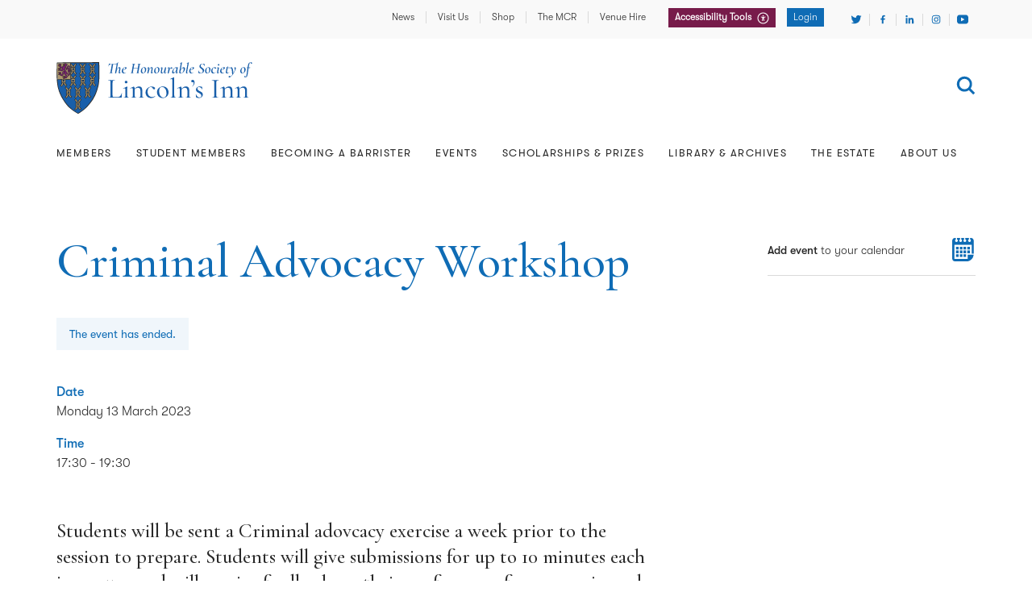

--- FILE ---
content_type: text/html; charset=UTF-8
request_url: https://www.lincolnsinn.org.uk/whats-on/criminal-advocacy-workshop-2/
body_size: 14859
content:

    <!DOCTYPE html>
<html class="js root" lang="en">
    <head>
    		<script>(function(w,d,s,l,i){w[l]=w[l]||[];w[l].push({'gtm.start':
new Date().getTime(),event:'gtm.js'});var f=d.getElementsByTagName(s)[0],
j=d.createElement(s),dl=l!='dataLayer'?'&l='+l:'';j.async=true;j.src=
'https://www.googletagmanager.com/gtm.js?id='+i+dl;f.parentNode.insertBefore(j,f);
})(window,document,'script','dataLayer','GTM-P45BPJ');</script>
        <meta charset="UTF-8"/>
        <meta name="viewport" content="width=device-width"/>
        <meta name="format-detection" content="telephone=no"/>
        <link href="https://fonts.googleapis.com/css?family=Cormorant+Garamond:500,500i" rel="stylesheet">
        <link rel="stylesheet" href="https://www.lincolnsinn.org.uk/wp-content/themes/lincolnsinn/assets/css/styles.css?v=1765885366959"/>
        <!--<script src="https://www.lincolnsinn.org.uk/wp-content/themes/lincolnsinn/assets/js/modernizr.js"></script>-->
                                                                                                                                                                                                                        <meta name='robots' content='index, follow, max-image-preview:large, max-snippet:-1, max-video-preview:-1' />
	<style>img:is([sizes="auto" i], [sizes^="auto," i]) { contain-intrinsic-size: 3000px 1500px }</style>
	
	<!-- This site is optimized with the Yoast SEO plugin v26.4 - https://yoast.com/wordpress/plugins/seo/ -->
	<title>Criminal Advocacy Workshop - Lincoln&#039;s Inn</title>
	<link rel="canonical" href="https://www.lincolnsinn.org.uk/whats-on/criminal-advocacy-workshop-2/" />
	<meta property="og:locale" content="en_GB" />
	<meta property="og:type" content="article" />
	<meta property="og:title" content="Criminal Advocacy Workshop - Lincoln&#039;s Inn" />
	<meta property="og:url" content="https://www.lincolnsinn.org.uk/whats-on/criminal-advocacy-workshop-2/" />
	<meta property="og:site_name" content="Lincoln&#039;s Inn" />
	<meta name="twitter:card" content="summary_large_image" />
	<meta name="twitter:site" content="@lincolnsinn" />
	<script type="application/ld+json" class="yoast-schema-graph">{"@context":"https://schema.org","@graph":[{"@type":"WebPage","@id":"https://www.lincolnsinn.org.uk/whats-on/criminal-advocacy-workshop-2/","url":"https://www.lincolnsinn.org.uk/whats-on/criminal-advocacy-workshop-2/","name":"Criminal Advocacy Workshop - Lincoln&#039;s Inn","isPartOf":{"@id":"https://www.lincolnsinn.org.uk/#website"},"datePublished":"2023-01-10T10:15:44+00:00","breadcrumb":{"@id":"https://www.lincolnsinn.org.uk/whats-on/criminal-advocacy-workshop-2/#breadcrumb"},"inLanguage":"en-GB","potentialAction":[{"@type":"ReadAction","target":["https://www.lincolnsinn.org.uk/whats-on/criminal-advocacy-workshop-2/"]}]},{"@type":"BreadcrumbList","@id":"https://www.lincolnsinn.org.uk/whats-on/criminal-advocacy-workshop-2/#breadcrumb","itemListElement":[{"@type":"ListItem","position":1,"name":"Home","item":"https://www.lincolnsinn.org.uk/"},{"@type":"ListItem","position":2,"name":"Criminal Advocacy Workshop"}]},{"@type":"WebSite","@id":"https://www.lincolnsinn.org.uk/#website","url":"https://www.lincolnsinn.org.uk/","name":"Lincoln&#039;s Inn","description":"The Honourable Society of Lincoln’s Inn","publisher":{"@id":"https://www.lincolnsinn.org.uk/#organization"},"potentialAction":[{"@type":"SearchAction","target":{"@type":"EntryPoint","urlTemplate":"https://www.lincolnsinn.org.uk/?s={search_term_string}"},"query-input":{"@type":"PropertyValueSpecification","valueRequired":true,"valueName":"search_term_string"}}],"inLanguage":"en-GB"},{"@type":"Organization","@id":"https://www.lincolnsinn.org.uk/#organization","name":"Lincoln's Inn","url":"https://www.lincolnsinn.org.uk/","logo":{"@type":"ImageObject","inLanguage":"en-GB","@id":"https://www.lincolnsinn.org.uk/#/schema/logo/image/","url":"https://www.lincolnsinn.org.uk/wp-content/uploads/2018/12/branding.png","contentUrl":"https://www.lincolnsinn.org.uk/wp-content/uploads/2018/12/branding.png","width":239,"height":50,"caption":"Lincoln's Inn"},"image":{"@id":"https://www.lincolnsinn.org.uk/#/schema/logo/image/"},"sameAs":["https://x.com/lincolnsinn","https://www.instagram.com/LincolnsInn/"]}]}</script>
	<!-- / Yoast SEO plugin. -->


<link rel='dns-prefetch' href='//www.google.com' />
<link rel="alternate" type="application/rss+xml" title="Lincoln&#039;s Inn &raquo; Feed" href="https://www.lincolnsinn.org.uk/feed/" />
<link rel="alternate" type="application/rss+xml" title="Lincoln&#039;s Inn &raquo; Comments Feed" href="https://www.lincolnsinn.org.uk/comments/feed/" />
<style id='classic-theme-styles-inline-css' type='text/css'>
/*! This file is auto-generated */
.wp-block-button__link{color:#fff;background-color:#32373c;border-radius:9999px;box-shadow:none;text-decoration:none;padding:calc(.667em + 2px) calc(1.333em + 2px);font-size:1.125em}.wp-block-file__button{background:#32373c;color:#fff;text-decoration:none}
</style>
<style id='global-styles-inline-css' type='text/css'>
:root{--wp--preset--aspect-ratio--square: 1;--wp--preset--aspect-ratio--4-3: 4/3;--wp--preset--aspect-ratio--3-4: 3/4;--wp--preset--aspect-ratio--3-2: 3/2;--wp--preset--aspect-ratio--2-3: 2/3;--wp--preset--aspect-ratio--16-9: 16/9;--wp--preset--aspect-ratio--9-16: 9/16;--wp--preset--color--black: #000000;--wp--preset--color--cyan-bluish-gray: #abb8c3;--wp--preset--color--white: #ffffff;--wp--preset--color--pale-pink: #f78da7;--wp--preset--color--vivid-red: #cf2e2e;--wp--preset--color--luminous-vivid-orange: #ff6900;--wp--preset--color--luminous-vivid-amber: #fcb900;--wp--preset--color--light-green-cyan: #7bdcb5;--wp--preset--color--vivid-green-cyan: #00d084;--wp--preset--color--pale-cyan-blue: #8ed1fc;--wp--preset--color--vivid-cyan-blue: #0693e3;--wp--preset--color--vivid-purple: #9b51e0;--wp--preset--gradient--vivid-cyan-blue-to-vivid-purple: linear-gradient(135deg,rgba(6,147,227,1) 0%,rgb(155,81,224) 100%);--wp--preset--gradient--light-green-cyan-to-vivid-green-cyan: linear-gradient(135deg,rgb(122,220,180) 0%,rgb(0,208,130) 100%);--wp--preset--gradient--luminous-vivid-amber-to-luminous-vivid-orange: linear-gradient(135deg,rgba(252,185,0,1) 0%,rgba(255,105,0,1) 100%);--wp--preset--gradient--luminous-vivid-orange-to-vivid-red: linear-gradient(135deg,rgba(255,105,0,1) 0%,rgb(207,46,46) 100%);--wp--preset--gradient--very-light-gray-to-cyan-bluish-gray: linear-gradient(135deg,rgb(238,238,238) 0%,rgb(169,184,195) 100%);--wp--preset--gradient--cool-to-warm-spectrum: linear-gradient(135deg,rgb(74,234,220) 0%,rgb(151,120,209) 20%,rgb(207,42,186) 40%,rgb(238,44,130) 60%,rgb(251,105,98) 80%,rgb(254,248,76) 100%);--wp--preset--gradient--blush-light-purple: linear-gradient(135deg,rgb(255,206,236) 0%,rgb(152,150,240) 100%);--wp--preset--gradient--blush-bordeaux: linear-gradient(135deg,rgb(254,205,165) 0%,rgb(254,45,45) 50%,rgb(107,0,62) 100%);--wp--preset--gradient--luminous-dusk: linear-gradient(135deg,rgb(255,203,112) 0%,rgb(199,81,192) 50%,rgb(65,88,208) 100%);--wp--preset--gradient--pale-ocean: linear-gradient(135deg,rgb(255,245,203) 0%,rgb(182,227,212) 50%,rgb(51,167,181) 100%);--wp--preset--gradient--electric-grass: linear-gradient(135deg,rgb(202,248,128) 0%,rgb(113,206,126) 100%);--wp--preset--gradient--midnight: linear-gradient(135deg,rgb(2,3,129) 0%,rgb(40,116,252) 100%);--wp--preset--font-size--small: 13px;--wp--preset--font-size--medium: 20px;--wp--preset--font-size--large: 36px;--wp--preset--font-size--x-large: 42px;--wp--preset--spacing--20: 0.44rem;--wp--preset--spacing--30: 0.67rem;--wp--preset--spacing--40: 1rem;--wp--preset--spacing--50: 1.5rem;--wp--preset--spacing--60: 2.25rem;--wp--preset--spacing--70: 3.38rem;--wp--preset--spacing--80: 5.06rem;--wp--preset--shadow--natural: 6px 6px 9px rgba(0, 0, 0, 0.2);--wp--preset--shadow--deep: 12px 12px 50px rgba(0, 0, 0, 0.4);--wp--preset--shadow--sharp: 6px 6px 0px rgba(0, 0, 0, 0.2);--wp--preset--shadow--outlined: 6px 6px 0px -3px rgba(255, 255, 255, 1), 6px 6px rgba(0, 0, 0, 1);--wp--preset--shadow--crisp: 6px 6px 0px rgba(0, 0, 0, 1);}:where(.is-layout-flex){gap: 0.5em;}:where(.is-layout-grid){gap: 0.5em;}body .is-layout-flex{display: flex;}.is-layout-flex{flex-wrap: wrap;align-items: center;}.is-layout-flex > :is(*, div){margin: 0;}body .is-layout-grid{display: grid;}.is-layout-grid > :is(*, div){margin: 0;}:where(.wp-block-columns.is-layout-flex){gap: 2em;}:where(.wp-block-columns.is-layout-grid){gap: 2em;}:where(.wp-block-post-template.is-layout-flex){gap: 1.25em;}:where(.wp-block-post-template.is-layout-grid){gap: 1.25em;}.has-black-color{color: var(--wp--preset--color--black) !important;}.has-cyan-bluish-gray-color{color: var(--wp--preset--color--cyan-bluish-gray) !important;}.has-white-color{color: var(--wp--preset--color--white) !important;}.has-pale-pink-color{color: var(--wp--preset--color--pale-pink) !important;}.has-vivid-red-color{color: var(--wp--preset--color--vivid-red) !important;}.has-luminous-vivid-orange-color{color: var(--wp--preset--color--luminous-vivid-orange) !important;}.has-luminous-vivid-amber-color{color: var(--wp--preset--color--luminous-vivid-amber) !important;}.has-light-green-cyan-color{color: var(--wp--preset--color--light-green-cyan) !important;}.has-vivid-green-cyan-color{color: var(--wp--preset--color--vivid-green-cyan) !important;}.has-pale-cyan-blue-color{color: var(--wp--preset--color--pale-cyan-blue) !important;}.has-vivid-cyan-blue-color{color: var(--wp--preset--color--vivid-cyan-blue) !important;}.has-vivid-purple-color{color: var(--wp--preset--color--vivid-purple) !important;}.has-black-background-color{background-color: var(--wp--preset--color--black) !important;}.has-cyan-bluish-gray-background-color{background-color: var(--wp--preset--color--cyan-bluish-gray) !important;}.has-white-background-color{background-color: var(--wp--preset--color--white) !important;}.has-pale-pink-background-color{background-color: var(--wp--preset--color--pale-pink) !important;}.has-vivid-red-background-color{background-color: var(--wp--preset--color--vivid-red) !important;}.has-luminous-vivid-orange-background-color{background-color: var(--wp--preset--color--luminous-vivid-orange) !important;}.has-luminous-vivid-amber-background-color{background-color: var(--wp--preset--color--luminous-vivid-amber) !important;}.has-light-green-cyan-background-color{background-color: var(--wp--preset--color--light-green-cyan) !important;}.has-vivid-green-cyan-background-color{background-color: var(--wp--preset--color--vivid-green-cyan) !important;}.has-pale-cyan-blue-background-color{background-color: var(--wp--preset--color--pale-cyan-blue) !important;}.has-vivid-cyan-blue-background-color{background-color: var(--wp--preset--color--vivid-cyan-blue) !important;}.has-vivid-purple-background-color{background-color: var(--wp--preset--color--vivid-purple) !important;}.has-black-border-color{border-color: var(--wp--preset--color--black) !important;}.has-cyan-bluish-gray-border-color{border-color: var(--wp--preset--color--cyan-bluish-gray) !important;}.has-white-border-color{border-color: var(--wp--preset--color--white) !important;}.has-pale-pink-border-color{border-color: var(--wp--preset--color--pale-pink) !important;}.has-vivid-red-border-color{border-color: var(--wp--preset--color--vivid-red) !important;}.has-luminous-vivid-orange-border-color{border-color: var(--wp--preset--color--luminous-vivid-orange) !important;}.has-luminous-vivid-amber-border-color{border-color: var(--wp--preset--color--luminous-vivid-amber) !important;}.has-light-green-cyan-border-color{border-color: var(--wp--preset--color--light-green-cyan) !important;}.has-vivid-green-cyan-border-color{border-color: var(--wp--preset--color--vivid-green-cyan) !important;}.has-pale-cyan-blue-border-color{border-color: var(--wp--preset--color--pale-cyan-blue) !important;}.has-vivid-cyan-blue-border-color{border-color: var(--wp--preset--color--vivid-cyan-blue) !important;}.has-vivid-purple-border-color{border-color: var(--wp--preset--color--vivid-purple) !important;}.has-vivid-cyan-blue-to-vivid-purple-gradient-background{background: var(--wp--preset--gradient--vivid-cyan-blue-to-vivid-purple) !important;}.has-light-green-cyan-to-vivid-green-cyan-gradient-background{background: var(--wp--preset--gradient--light-green-cyan-to-vivid-green-cyan) !important;}.has-luminous-vivid-amber-to-luminous-vivid-orange-gradient-background{background: var(--wp--preset--gradient--luminous-vivid-amber-to-luminous-vivid-orange) !important;}.has-luminous-vivid-orange-to-vivid-red-gradient-background{background: var(--wp--preset--gradient--luminous-vivid-orange-to-vivid-red) !important;}.has-very-light-gray-to-cyan-bluish-gray-gradient-background{background: var(--wp--preset--gradient--very-light-gray-to-cyan-bluish-gray) !important;}.has-cool-to-warm-spectrum-gradient-background{background: var(--wp--preset--gradient--cool-to-warm-spectrum) !important;}.has-blush-light-purple-gradient-background{background: var(--wp--preset--gradient--blush-light-purple) !important;}.has-blush-bordeaux-gradient-background{background: var(--wp--preset--gradient--blush-bordeaux) !important;}.has-luminous-dusk-gradient-background{background: var(--wp--preset--gradient--luminous-dusk) !important;}.has-pale-ocean-gradient-background{background: var(--wp--preset--gradient--pale-ocean) !important;}.has-electric-grass-gradient-background{background: var(--wp--preset--gradient--electric-grass) !important;}.has-midnight-gradient-background{background: var(--wp--preset--gradient--midnight) !important;}.has-small-font-size{font-size: var(--wp--preset--font-size--small) !important;}.has-medium-font-size{font-size: var(--wp--preset--font-size--medium) !important;}.has-large-font-size{font-size: var(--wp--preset--font-size--large) !important;}.has-x-large-font-size{font-size: var(--wp--preset--font-size--x-large) !important;}
:where(.wp-block-post-template.is-layout-flex){gap: 1.25em;}:where(.wp-block-post-template.is-layout-grid){gap: 1.25em;}
:where(.wp-block-columns.is-layout-flex){gap: 2em;}:where(.wp-block-columns.is-layout-grid){gap: 2em;}
:root :where(.wp-block-pullquote){font-size: 1.5em;line-height: 1.6;}
</style>
<link rel="https://api.w.org/" href="https://www.lincolnsinn.org.uk/wp-json/" /><link rel="EditURI" type="application/rsd+xml" title="RSD" href="https://www.lincolnsinn.org.uk/xmlrpc.php?rsd" />
<link rel='shortlink' href='https://www.lincolnsinn.org.uk/?p=23167' />
<link rel="alternate" title="oEmbed (JSON)" type="application/json+oembed" href="https://www.lincolnsinn.org.uk/wp-json/oembed/1.0/embed?url=https%3A%2F%2Fwww.lincolnsinn.org.uk%2Fwhats-on%2Fcriminal-advocacy-workshop-2%2F" />
<link rel="alternate" title="oEmbed (XML)" type="text/xml+oembed" href="https://www.lincolnsinn.org.uk/wp-json/oembed/1.0/embed?url=https%3A%2F%2Fwww.lincolnsinn.org.uk%2Fwhats-on%2Fcriminal-advocacy-workshop-2%2F&#038;format=xml" />

    
    <script type="application/ld+json">
{
    "@context": "https://schema.org",
    "@type": "Event",
    "name": "Criminal Advocacy Workshop",
    "startDate": "2023-03-13T17:30:00+00:00",
        "endDate": "2023-03-13T19:30:00+00:00",
        "location": {
        "@type": "Place",
        "name": "Lincoln's Inn",
        "address": {
            "@type": "PostalAddress",
            "streetAddress": "The Treasury Office",
            "addressLocality": "London",
            "postalCode": "WC2A 3TL",
            "addressRegion": "London",
            "addressCountry": "GB"
        }
    },
    "description": "Students will be sent a Criminal adovcacy exercise a week prior to the session to prepare. "
}
</script>
</head>

<body id="event" class="post-23167">
    	<noscript><iframe src="https://www.googletagmanager.com/ns.html?id=GTM-P45BPJ" height="0" width="0" style="display:none;visibility:hidden"></iframe></noscript>
    <div class="wrapper">

                    <header class="header js-navigation">
    <div class="header__branding container-fluid">
        <a class="header__branding-link" href="https://www.lincolnsinn.org.uk">
            <img class="header__branding-image" src="/wp-content/themes/lincolnsinn/assets/images/branding-full.svg" alt="Lincoln's Inn logo" />
        </a>
        <button class="icon-button header__show-navigation js-show-navigation">
            <span class="icon-button__text header__show-navigation-text">Show navigation</span>
            
        <span class="icon icon--menu icon-button__icon header__show-navigation-icon">
        <svg xmlns="http://www.w3.org/2000/svg" viewBox="0 0 30 30">
  <path fill-rule="evenodd" d="M1 3h28v4.667H1V3zm0 9.333h28V17H1v-4.667zm0 9.334h28v4.666H1v-4.666z"/>
</svg>    </span>
        </button>
    </div>
    <div class="header__nav js-navigation-wrapper">
        <div class="site-search js-header-search">
    <div class="site-search__inner container-fluid ">
        <form class="site-search__form" action="https://www.lincolnsinn.org.uk" method="GET">
            <div class="site-search__form-inner">
                <div class="site-search__form-content">
                    <label class="site-search__label" for="main-search">Enter search term</label>
                    <input class="site-search__input js-header-search-input" placeholder="Search..." name="s" id="main-search" type="search" />
                    <div class="site-search__submit">
                        <button class="icon-button site-search__submit-button" type="submit">
                            <span class="icon-button__text site-search__submit--button-text">Search</span>
                            
        <span class="icon icon--search icon-button__icon site-search__submit-button-icon">
        <svg xmlns="http://www.w3.org/2000/svg" viewBox="0 0 30 30">
  <path fill-rule="nonzero" d="M22.283 19.657L29 26.374 26.374 29l-6.717-6.717a11.706 11.706 0 0 1-6.898 2.235C6.265 24.518 1 19.253 1 12.758 1 6.266 6.265 1 12.759 1c6.494 0 11.759 5.265 11.759 11.759 0 2.577-.83 4.96-2.235 6.898zm-9.524 1.147a8.046 8.046 0 1 0 0-16.09 8.046 8.046 0 0 0 0 16.09z"/>
</svg>    </span>
                        </button>
                        <button class="site-search__show-search js-show-header-search">
                            <span class="v-hidden">Show header search</span>
                        </button>
                    </div>
                </div>
                <button class="icon-button site-search__close js-hide-header-search">
                    <span class="icon-button__text site-search__close-text">Close search</span>
                    
        <span class="icon icon--close icon-button__icon site-search__close-icon">
        <svg xmlns="http://www.w3.org/2000/svg" viewBox="0 0 30 30">
  <path fill-rule="evenodd" d="M25.239 1L15 11.239 4.761 1 1 4.761 11.239 15 1 25.239l3.761 3.76L15 18.76l10.239 10.239L29 25.239l-10.239-10.24L29 4.76z"/>
</svg>    </span>
                </button>
            </div>
        </form>
    </div>
</div>        <div class="header__nav-inner js-navigation-inner">
            <div class="header__nav-content js-navigation-slide-area">
                <nav class="primary-nav">
                    <div class="primary-nav__inner container-fluid">
                            <ul class="primary-nav__list primary-nav__list">
                    
            <li class="primary-nav__item menu-item menu-item-type-post_type menu-item-object-page menu-item-has-children menu-item-68  js-item-with-children ">
                <a class="js-navigation-link primary-nav__top-link" href="https://www.lincolnsinn.org.uk/members/">
                    Members
                    
        <span class="icon icon--arrow primary-nav__level-1-icon">
        <svg xmlns="http://www.w3.org/2000/svg" viewBox="0 0 30 30">
  <path fill-rule="nonzero" d="M24.645 14.645l-1.898-1.755L9.462.645l-4.107 3.51 11.387 10.49-11.387 10.49 4.107 3.51L22.747 16.4z"/>
</svg>    </span>
                </a>
                                    <div class="primary-nav__sub-level">
                        <div class="primary-nav__sub-level-inner container-fluid">
                            <div class="primary-nav__back-level">
                                <button class="primary-nav__back-level-button js-parent-button">Back<span class="v-hidden">to previous level</span></button>
                            </div>
                            <div class="primary-nav__sub-level-content">
                                <div class="primary-nav__parent">
                                    <a class="primary-nav__parent-link" href="https://www.lincolnsinn.org.uk/members/">
                                        <span class="primary-nav__parent-link-text">Members</span>
                                        
        <span class="icon icon--arrow primary-nav__parent-link-icon">
        <svg xmlns="http://www.w3.org/2000/svg" viewBox="0 0 30 30">
  <path fill-rule="nonzero" d="M24.645 14.645l-1.898-1.755L9.462.645l-4.107 3.51 11.387 10.49-11.387 10.49 4.107 3.51L22.747 16.4z"/>
</svg>    </span>
                                    </a>
                                </div>
                                <ul class="primary-nav__second-level-list">
                                                                            <li class="menu-item menu-item-type-post_type menu-item-object-page menu-item-15989 has-children">
                                            <a class="primary-nav__sub-link" href="https://www.lincolnsinn.org.uk/members/member-services/">
                                                Member Services
                                                                                                    <svg width="7" height="5" viewBox="0 0 7 5" xmlns="http://www.w3.org/2000/svg">
<path d="M7 0H0L3.5 5L7 0Z" />
</svg>
                                                                                            </a>
                                        </li>
                                                                            <li class="menu-item menu-item-type-post_type menu-item-object-page menu-item-38019">
                                            <a class="primary-nav__sub-link" href="https://www.lincolnsinn.org.uk/members/member-services/members-accommodation/">
                                                Members’ Accommodation
                                                                                            </a>
                                        </li>
                                                                            <li class="menu-item menu-item-type-post_type menu-item-object-page menu-item-15990 has-children">
                                            <a class="primary-nav__sub-link" href="https://www.lincolnsinn.org.uk/members/support-for-members/">
                                                Support for Members
                                                                                                    <svg width="7" height="5" viewBox="0 0 7 5" xmlns="http://www.w3.org/2000/svg">
<path d="M7 0H0L3.5 5L7 0Z" />
</svg>
                                                                                            </a>
                                        </li>
                                                                            <li class="menu-item menu-item-type-post_type menu-item-object-page menu-item-15991 has-children">
                                            <a class="primary-nav__sub-link" href="https://www.lincolnsinn.org.uk/members/our-professional-community/">
                                                Our Professional Community
                                                                                                    <svg width="7" height="5" viewBox="0 0 7 5" xmlns="http://www.w3.org/2000/svg">
<path d="M7 0H0L3.5 5L7 0Z" />
</svg>
                                                                                            </a>
                                        </li>
                                                                            <li class="menu-item menu-item-type-post_type menu-item-object-page menu-item-15992 has-children">
                                            <a class="primary-nav__sub-link" href="https://www.lincolnsinn.org.uk/members/representation/">
                                                Representation
                                                                                                    <svg width="7" height="5" viewBox="0 0 7 5" xmlns="http://www.w3.org/2000/svg">
<path d="M7 0H0L3.5 5L7 0Z" />
</svg>
                                                                                            </a>
                                        </li>
                                                                            <li class="menu-item menu-item-type-post_type menu-item-object-page menu-item-15993 has-children">
                                            <a class="primary-nav__sub-link" href="https://www.lincolnsinn.org.uk/members/volunteering/">
                                                Volunteering
                                                                                                    <svg width="7" height="5" viewBox="0 0 7 5" xmlns="http://www.w3.org/2000/svg">
<path d="M7 0H0L3.5 5L7 0Z" />
</svg>
                                                                                            </a>
                                        </li>
                                                                            <li class="menu-item menu-item-type-post_type menu-item-object-page menu-item-23062">
                                            <a class="primary-nav__sub-link" href="https://www.lincolnsinn.org.uk/members/code-of-conduct-for-members/">
                                                Code of Conduct for Members
                                                                                            </a>
                                        </li>
                                                                    </ul>
                            </div>
                        </div>
                    </div>
                            </li>
                    
            <li class="primary-nav__item menu-item menu-item-type-post_type menu-item-object-page menu-item-has-children menu-item-69  js-item-with-children ">
                <a class="js-navigation-link primary-nav__top-link" href="https://www.lincolnsinn.org.uk/student-members/">
                    Student Members
                    
        <span class="icon icon--arrow primary-nav__level-1-icon">
        <svg xmlns="http://www.w3.org/2000/svg" viewBox="0 0 30 30">
  <path fill-rule="nonzero" d="M24.645 14.645l-1.898-1.755L9.462.645l-4.107 3.51 11.387 10.49-11.387 10.49 4.107 3.51L22.747 16.4z"/>
</svg>    </span>
                </a>
                                    <div class="primary-nav__sub-level">
                        <div class="primary-nav__sub-level-inner container-fluid">
                            <div class="primary-nav__back-level">
                                <button class="primary-nav__back-level-button js-parent-button">Back<span class="v-hidden">to previous level</span></button>
                            </div>
                            <div class="primary-nav__sub-level-content">
                                <div class="primary-nav__parent">
                                    <a class="primary-nav__parent-link" href="https://www.lincolnsinn.org.uk/student-members/">
                                        <span class="primary-nav__parent-link-text">Student Members</span>
                                        
        <span class="icon icon--arrow primary-nav__parent-link-icon">
        <svg xmlns="http://www.w3.org/2000/svg" viewBox="0 0 30 30">
  <path fill-rule="nonzero" d="M24.645 14.645l-1.898-1.755L9.462.645l-4.107 3.51 11.387 10.49-11.387 10.49 4.107 3.51L22.747 16.4z"/>
</svg>    </span>
                                    </a>
                                </div>
                                <ul class="primary-nav__second-level-list">
                                                                            <li class="menu-item menu-item-type-post_type menu-item-object-page menu-item-276 has-children">
                                            <a class="primary-nav__sub-link" href="https://www.lincolnsinn.org.uk/student-members/qualifying-sessions/">
                                                Qualifying Sessions
                                                                                                    <svg width="7" height="5" viewBox="0 0 7 5" xmlns="http://www.w3.org/2000/svg">
<path d="M7 0H0L3.5 5L7 0Z" />
</svg>
                                                                                            </a>
                                        </li>
                                                                            <li class="menu-item menu-item-type-post_type menu-item-object-page menu-item-277 has-children">
                                            <a class="primary-nav__sub-link" href="https://www.lincolnsinn.org.uk/student-members/call-to-the-bar/">
                                                Call to the Bar
                                                                                                    <svg width="7" height="5" viewBox="0 0 7 5" xmlns="http://www.w3.org/2000/svg">
<path d="M7 0H0L3.5 5L7 0Z" />
</svg>
                                                                                            </a>
                                        </li>
                                                                            <li class="menu-item menu-item-type-post_type menu-item-object-page menu-item-9665">
                                            <a class="primary-nav__sub-link" href="https://www.lincolnsinn.org.uk/student-members/transitional-arrangements/">
                                                Transitional Arrangements
                                                                                            </a>
                                        </li>
                                                                            <li class="menu-item menu-item-type-post_type menu-item-object-page menu-item-275">
                                            <a class="primary-nav__sub-link" href="https://www.lincolnsinn.org.uk/student-members/marshalling-and-mentoring/">
                                                Marshalling &amp; Mentoring
                                                                                            </a>
                                        </li>
                                                                            <li class="menu-item menu-item-type-post_type menu-item-object-page menu-item-278">
                                            <a class="primary-nav__sub-link" href="https://www.lincolnsinn.org.uk/student-members/student-representation/">
                                                Student Representation
                                                                                            </a>
                                        </li>
                                                                            <li class="menu-item menu-item-type-post_type menu-item-object-page menu-item-279">
                                            <a class="primary-nav__sub-link" href="https://www.lincolnsinn.org.uk/student-members/clubs-competition/">
                                                Clubs &amp; Competitions
                                                                                            </a>
                                        </li>
                                                                            <li class="menu-item menu-item-type-post_type menu-item-object-page menu-item-273">
                                            <a class="primary-nav__sub-link" href="https://www.lincolnsinn.org.uk/student-members/pupillage-advice/">
                                                Pupillage Advice
                                                                                            </a>
                                        </li>
                                                                            <li class="menu-item menu-item-type-post_type menu-item-object-page menu-item-274">
                                            <a class="primary-nav__sub-link" href="https://www.lincolnsinn.org.uk/student-members/european-visits/">
                                                European Visits
                                                                                            </a>
                                        </li>
                                                                    </ul>
                            </div>
                        </div>
                    </div>
                            </li>
                    
            <li class="primary-nav__item menu-item menu-item-type-post_type menu-item-object-page menu-item-has-children menu-item-24103  js-item-with-children ">
                <a class="js-navigation-link primary-nav__top-link" href="https://www.lincolnsinn.org.uk/becoming-barrister/">
                    Becoming a Barrister
                    
        <span class="icon icon--arrow primary-nav__level-1-icon">
        <svg xmlns="http://www.w3.org/2000/svg" viewBox="0 0 30 30">
  <path fill-rule="nonzero" d="M24.645 14.645l-1.898-1.755L9.462.645l-4.107 3.51 11.387 10.49-11.387 10.49 4.107 3.51L22.747 16.4z"/>
</svg>    </span>
                </a>
                                    <div class="primary-nav__sub-level">
                        <div class="primary-nav__sub-level-inner container-fluid">
                            <div class="primary-nav__back-level">
                                <button class="primary-nav__back-level-button js-parent-button">Back<span class="v-hidden">to previous level</span></button>
                            </div>
                            <div class="primary-nav__sub-level-content">
                                <div class="primary-nav__parent">
                                    <a class="primary-nav__parent-link" href="https://www.lincolnsinn.org.uk/becoming-barrister/">
                                        <span class="primary-nav__parent-link-text">Becoming a Barrister</span>
                                        
        <span class="icon icon--arrow primary-nav__parent-link-icon">
        <svg xmlns="http://www.w3.org/2000/svg" viewBox="0 0 30 30">
  <path fill-rule="nonzero" d="M24.645 14.645l-1.898-1.755L9.462.645l-4.107 3.51 11.387 10.49-11.387 10.49 4.107 3.51L22.747 16.4z"/>
</svg>    </span>
                                    </a>
                                </div>
                                <ul class="primary-nav__second-level-list">
                                                                            <li class="menu-item menu-item-type-post_type menu-item-object-page menu-item-280">
                                            <a class="primary-nav__sub-link" href="https://www.lincolnsinn.org.uk/becoming-barrister/joining-the-inn/">
                                                Joining the Inn
                                                                                            </a>
                                        </li>
                                                                            <li class="menu-item menu-item-type-post_type menu-item-object-page menu-item-281">
                                            <a class="primary-nav__sub-link" href="https://www.lincolnsinn.org.uk/becoming-barrister/careers-events/">
                                                Careers Events
                                                                                            </a>
                                        </li>
                                                                            <li class="menu-item menu-item-type-post_type menu-item-object-page menu-item-282">
                                            <a class="primary-nav__sub-link" href="https://www.lincolnsinn.org.uk/becoming-barrister/funding/">
                                                Funding
                                                                                            </a>
                                        </li>
                                                                            <li class="menu-item menu-item-type-post_type menu-item-object-page menu-item-283">
                                            <a class="primary-nav__sub-link" href="https://www.lincolnsinn.org.uk/becoming-barrister/student-tours/">
                                                Student Tours
                                                                                            </a>
                                        </li>
                                                                    </ul>
                            </div>
                        </div>
                    </div>
                            </li>
                    
            <li class="primary-nav__item menu-item menu-item-type-post_type menu-item-object-page menu-item-71 ">
                <a class="js-navigation-link primary-nav__top-link" href="https://www.lincolnsinn.org.uk/whats-on/">
                    Events
                    
        <span class="icon icon--arrow primary-nav__level-1-icon">
        <svg xmlns="http://www.w3.org/2000/svg" viewBox="0 0 30 30">
  <path fill-rule="nonzero" d="M24.645 14.645l-1.898-1.755L9.462.645l-4.107 3.51 11.387 10.49-11.387 10.49 4.107 3.51L22.747 16.4z"/>
</svg>    </span>
                </a>
                            </li>
                    
            <li class="primary-nav__item menu-item menu-item-type-post_type menu-item-object-page menu-item-has-children menu-item-72  js-item-with-children ">
                <a class="js-navigation-link primary-nav__top-link" href="https://www.lincolnsinn.org.uk/scholarships-prizes/">
                    Scholarships &amp; Prizes
                    
        <span class="icon icon--arrow primary-nav__level-1-icon">
        <svg xmlns="http://www.w3.org/2000/svg" viewBox="0 0 30 30">
  <path fill-rule="nonzero" d="M24.645 14.645l-1.898-1.755L9.462.645l-4.107 3.51 11.387 10.49-11.387 10.49 4.107 3.51L22.747 16.4z"/>
</svg>    </span>
                </a>
                                    <div class="primary-nav__sub-level">
                        <div class="primary-nav__sub-level-inner container-fluid">
                            <div class="primary-nav__back-level">
                                <button class="primary-nav__back-level-button js-parent-button">Back<span class="v-hidden">to previous level</span></button>
                            </div>
                            <div class="primary-nav__sub-level-content">
                                <div class="primary-nav__parent">
                                    <a class="primary-nav__parent-link" href="https://www.lincolnsinn.org.uk/scholarships-prizes/">
                                        <span class="primary-nav__parent-link-text">Scholarships &amp; Prizes</span>
                                        
        <span class="icon icon--arrow primary-nav__parent-link-icon">
        <svg xmlns="http://www.w3.org/2000/svg" viewBox="0 0 30 30">
  <path fill-rule="nonzero" d="M24.645 14.645l-1.898-1.755L9.462.645l-4.107 3.51 11.387 10.49-11.387 10.49 4.107 3.51L22.747 16.4z"/>
</svg>    </span>
                                    </a>
                                </div>
                                <ul class="primary-nav__second-level-list">
                                                                            <li class="menu-item menu-item-type-post_type menu-item-object-page menu-item-287">
                                            <a class="primary-nav__sub-link" href="https://www.lincolnsinn.org.uk/scholarships-prizes/graduate-diploma-in-law/">
                                                GDL
                                                                                            </a>
                                        </li>
                                                                            <li class="menu-item menu-item-type-post_type menu-item-object-page menu-item-288">
                                            <a class="primary-nav__sub-link" href="https://www.lincolnsinn.org.uk/scholarships-prizes/bar-professional-training-course/">
                                                Bar Course
                                                                                            </a>
                                        </li>
                                                                            <li class="menu-item menu-item-type-post_type menu-item-object-page menu-item-289">
                                            <a class="primary-nav__sub-link" href="https://www.lincolnsinn.org.uk/scholarships-prizes/pupils/">
                                                Pupils
                                                                                            </a>
                                        </li>
                                                                            <li class="menu-item menu-item-type-post_type menu-item-object-page menu-item-290">
                                            <a class="primary-nav__sub-link" href="https://www.lincolnsinn.org.uk/scholarships-prizes/barristers/">
                                                Barristers
                                                                                            </a>
                                        </li>
                                                                            <li class="menu-item menu-item-type-post_type menu-item-object-page menu-item-285">
                                            <a class="primary-nav__sub-link" href="https://www.lincolnsinn.org.uk/scholarships-prizes/international/">
                                                International
                                                                                            </a>
                                        </li>
                                                                            <li class="menu-item menu-item-type-post_type menu-item-object-page menu-item-286">
                                            <a class="primary-nav__sub-link" href="https://www.lincolnsinn.org.uk/scholarships-prizes/faqs/">
                                                FAQs
                                                                                            </a>
                                        </li>
                                                                    </ul>
                            </div>
                        </div>
                    </div>
                            </li>
                    
            <li class="primary-nav__item menu-item menu-item-type-post_type menu-item-object-page menu-item-has-children menu-item-73  js-item-with-children ">
                <a class="js-navigation-link primary-nav__top-link" href="https://www.lincolnsinn.org.uk/library-archives/">
                    Library &amp; Archives
                    
        <span class="icon icon--arrow primary-nav__level-1-icon">
        <svg xmlns="http://www.w3.org/2000/svg" viewBox="0 0 30 30">
  <path fill-rule="nonzero" d="M24.645 14.645l-1.898-1.755L9.462.645l-4.107 3.51 11.387 10.49-11.387 10.49 4.107 3.51L22.747 16.4z"/>
</svg>    </span>
                </a>
                                    <div class="primary-nav__sub-level">
                        <div class="primary-nav__sub-level-inner container-fluid">
                            <div class="primary-nav__back-level">
                                <button class="primary-nav__back-level-button js-parent-button">Back<span class="v-hidden">to previous level</span></button>
                            </div>
                            <div class="primary-nav__sub-level-content">
                                <div class="primary-nav__parent">
                                    <a class="primary-nav__parent-link" href="https://www.lincolnsinn.org.uk/library-archives/">
                                        <span class="primary-nav__parent-link-text">Library &amp; Archives</span>
                                        
        <span class="icon icon--arrow primary-nav__parent-link-icon">
        <svg xmlns="http://www.w3.org/2000/svg" viewBox="0 0 30 30">
  <path fill-rule="nonzero" d="M24.645 14.645l-1.898-1.755L9.462.645l-4.107 3.51 11.387 10.49-11.387 10.49 4.107 3.51L22.747 16.4z"/>
</svg>    </span>
                                    </a>
                                </div>
                                <ul class="primary-nav__second-level-list">
                                                                            <li class="menu-item menu-item-type-post_type menu-item-object-page menu-item-300">
                                            <a class="primary-nav__sub-link" href="https://www.lincolnsinn.org.uk/library-archives/members-and-barristers/">
                                                Members and Barristers
                                                                                            </a>
                                        </li>
                                                                            <li class="menu-item menu-item-type-post_type menu-item-object-page menu-item-301">
                                            <a class="primary-nav__sub-link" href="https://www.lincolnsinn.org.uk/library-archives/legal-research-faqs/">
                                                Legal Research FAQs
                                                                                            </a>
                                        </li>
                                                                            <li class="menu-item menu-item-type-post_type menu-item-object-page menu-item-302">
                                            <a class="primary-nav__sub-link" href="https://www.lincolnsinn.org.uk/library-archives/researchers/">
                                                Researchers
                                                                                            </a>
                                        </li>
                                                                            <li class="menu-item menu-item-type-post_type menu-item-object-page menu-item-303">
                                            <a class="primary-nav__sub-link" href="https://www.lincolnsinn.org.uk/library-archives/using-the-library/">
                                                Using the Library
                                                                                            </a>
                                        </li>
                                                                            <li class="menu-item menu-item-type-post_type menu-item-object-page menu-item-291">
                                            <a class="primary-nav__sub-link" href="https://www.lincolnsinn.org.uk/library-archives/opening-hours/">
                                                Map &#038; Opening Hours
                                                                                            </a>
                                        </li>
                                                                            <li class="menu-item menu-item-type-post_type menu-item-object-page menu-item-292">
                                            <a class="primary-nav__sub-link" href="https://www.lincolnsinn.org.uk/library-archives/library-services/">
                                                Library Services
                                                                                            </a>
                                        </li>
                                                                            <li class="menu-item menu-item-type-post_type menu-item-object-page menu-item-293">
                                            <a class="primary-nav__sub-link" href="https://www.lincolnsinn.org.uk/library-archives/collections/">
                                                Collections
                                                                                            </a>
                                        </li>
                                                                            <li class="menu-item menu-item-type-post_type menu-item-object-page menu-item-294">
                                            <a class="primary-nav__sub-link" href="https://www.lincolnsinn.org.uk/library-archives/catalogue/">
                                                Catalogue
                                                                                            </a>
                                        </li>
                                                                            <li class="menu-item menu-item-type-post_type menu-item-object-page menu-item-3277">
                                            <a class="primary-nav__sub-link" href="https://www.lincolnsinn.org.uk/library-archives/document-supply/">
                                                Document Supply
                                                                                            </a>
                                        </li>
                                                                            <li class="menu-item menu-item-type-post_type menu-item-object-page menu-item-295">
                                            <a class="primary-nav__sub-link" href="https://www.lincolnsinn.org.uk/library-archives/training/">
                                                Library Training
                                                                                            </a>
                                        </li>
                                                                            <li class="menu-item menu-item-type-post_type menu-item-object-page menu-item-296">
                                            <a class="primary-nav__sub-link" href="https://www.lincolnsinn.org.uk/library-archives/about-the-archive/">
                                                About the Archive
                                                                                            </a>
                                        </li>
                                                                            <li class="menu-item menu-item-type-post_type menu-item-object-page menu-item-297">
                                            <a class="primary-nav__sub-link" href="https://www.lincolnsinn.org.uk/library-archives/tales-from-the-archive/">
                                                Tales from the Archive
                                                                                            </a>
                                        </li>
                                                                            <li class="menu-item menu-item-type-custom menu-item-object-custom menu-item-25586">
                                            <a class="primary-nav__sub-link" href="https://archives.lincolnsinn.org.uk/">
                                                Rare Books and Manuscripts Online
                                                                                            </a>
                                        </li>
                                                                            <li class="menu-item menu-item-type-post_type menu-item-object-page menu-item-299">
                                            <a class="primary-nav__sub-link" href="https://www.lincolnsinn.org.uk/library-archives/researching-past-members/">
                                                Researching Past Members
                                                                                            </a>
                                        </li>
                                                                            <li class="menu-item menu-item-type-post_type menu-item-object-page menu-item-25959">
                                            <a class="primary-nav__sub-link" href="https://www.lincolnsinn.org.uk/library-archives/listening-inn-podcast/">
                                                Listening Inn podcast
                                                                                            </a>
                                        </li>
                                                                    </ul>
                            </div>
                        </div>
                    </div>
                            </li>
                    
            <li class="primary-nav__item menu-item menu-item-type-post_type menu-item-object-page menu-item-has-children menu-item-74  js-item-with-children ">
                <a class="js-navigation-link primary-nav__top-link" href="https://www.lincolnsinn.org.uk/the-estate/">
                    The Estate
                    
        <span class="icon icon--arrow primary-nav__level-1-icon">
        <svg xmlns="http://www.w3.org/2000/svg" viewBox="0 0 30 30">
  <path fill-rule="nonzero" d="M24.645 14.645l-1.898-1.755L9.462.645l-4.107 3.51 11.387 10.49-11.387 10.49 4.107 3.51L22.747 16.4z"/>
</svg>    </span>
                </a>
                                    <div class="primary-nav__sub-level">
                        <div class="primary-nav__sub-level-inner container-fluid">
                            <div class="primary-nav__back-level">
                                <button class="primary-nav__back-level-button js-parent-button">Back<span class="v-hidden">to previous level</span></button>
                            </div>
                            <div class="primary-nav__sub-level-content">
                                <div class="primary-nav__parent">
                                    <a class="primary-nav__parent-link" href="https://www.lincolnsinn.org.uk/the-estate/">
                                        <span class="primary-nav__parent-link-text">The Estate</span>
                                        
        <span class="icon icon--arrow primary-nav__parent-link-icon">
        <svg xmlns="http://www.w3.org/2000/svg" viewBox="0 0 30 30">
  <path fill-rule="nonzero" d="M24.645 14.645l-1.898-1.755L9.462.645l-4.107 3.51 11.387 10.49-11.387 10.49 4.107 3.51L22.747 16.4z"/>
</svg>    </span>
                                    </a>
                                </div>
                                <ul class="primary-nav__second-level-list">
                                                                            <li class="menu-item menu-item-type-post_type menu-item-object-page menu-item-308">
                                            <a class="primary-nav__sub-link" href="https://www.lincolnsinn.org.uk/the-estate/commercial-lettings/">
                                                Commercial Lettings
                                                                                            </a>
                                        </li>
                                                                            <li class="menu-item menu-item-type-post_type menu-item-object-page menu-item-309 has-children">
                                            <a class="primary-nav__sub-link" href="https://www.lincolnsinn.org.uk/the-estate/residential-lettings/">
                                                Residential Lettings
                                                                                                    <svg width="7" height="5" viewBox="0 0 7 5" xmlns="http://www.w3.org/2000/svg">
<path d="M7 0H0L3.5 5L7 0Z" />
</svg>
                                                                                            </a>
                                        </li>
                                                                            <li class="menu-item menu-item-type-post_type menu-item-object-page menu-item-307">
                                            <a class="primary-nav__sub-link" href="https://www.lincolnsinn.org.uk/the-estate/facilities-management/">
                                                Facilities Management
                                                                                            </a>
                                        </li>
                                                                            <li class="menu-item menu-item-type-post_type menu-item-object-page menu-item-310">
                                            <a class="primary-nav__sub-link" href="https://www.lincolnsinn.org.uk/the-estate/projects/">
                                                Projects
                                                                                            </a>
                                        </li>
                                                                            <li class="menu-item menu-item-type-post_type menu-item-object-page menu-item-304">
                                            <a class="primary-nav__sub-link" href="https://www.lincolnsinn.org.uk/the-estate/information-for-chambers-commercial-tenants/">
                                                Information for Chambers &amp; Commercial Tenants
                                                                                            </a>
                                        </li>
                                                                            <li class="menu-item menu-item-type-post_type menu-item-object-page menu-item-19309">
                                            <a class="primary-nav__sub-link" href="https://www.lincolnsinn.org.uk/the-estate/tours-of-lincolns-inn/">
                                                Tours of Lincoln’s Inn
                                                                                            </a>
                                        </li>
                                                                            <li class="menu-item menu-item-type-post_type menu-item-object-page menu-item-305">
                                            <a class="primary-nav__sub-link" href="https://www.lincolnsinn.org.uk/the-estate/filming-photography/">
                                                Filming &amp; Photography
                                                                                            </a>
                                        </li>
                                                                            <li class="menu-item menu-item-type-post_type menu-item-object-page menu-item-306">
                                            <a class="primary-nav__sub-link" href="https://www.lincolnsinn.org.uk/the-estate/our-gardens/">
                                                Our Gardens
                                                                                            </a>
                                        </li>
                                                                    </ul>
                            </div>
                        </div>
                    </div>
                            </li>
                    
            <li class="primary-nav__item menu-item menu-item-type-post_type menu-item-object-page menu-item-has-children menu-item-75  js-item-with-children ">
                <a class="js-navigation-link primary-nav__top-link" href="https://www.lincolnsinn.org.uk/about-us/">
                    About Us
                    
        <span class="icon icon--arrow primary-nav__level-1-icon">
        <svg xmlns="http://www.w3.org/2000/svg" viewBox="0 0 30 30">
  <path fill-rule="nonzero" d="M24.645 14.645l-1.898-1.755L9.462.645l-4.107 3.51 11.387 10.49-11.387 10.49 4.107 3.51L22.747 16.4z"/>
</svg>    </span>
                </a>
                                    <div class="primary-nav__sub-level">
                        <div class="primary-nav__sub-level-inner container-fluid">
                            <div class="primary-nav__back-level">
                                <button class="primary-nav__back-level-button js-parent-button">Back<span class="v-hidden">to previous level</span></button>
                            </div>
                            <div class="primary-nav__sub-level-content">
                                <div class="primary-nav__parent">
                                    <a class="primary-nav__parent-link" href="https://www.lincolnsinn.org.uk/about-us/">
                                        <span class="primary-nav__parent-link-text">About Us</span>
                                        
        <span class="icon icon--arrow primary-nav__parent-link-icon">
        <svg xmlns="http://www.w3.org/2000/svg" viewBox="0 0 30 30">
  <path fill-rule="nonzero" d="M24.645 14.645l-1.898-1.755L9.462.645l-4.107 3.51 11.387 10.49-11.387 10.49 4.107 3.51L22.747 16.4z"/>
</svg>    </span>
                                    </a>
                                </div>
                                <ul class="primary-nav__second-level-list">
                                                                            <li class="menu-item menu-item-type-post_type menu-item-object-page menu-item-313 has-children">
                                            <a class="primary-nav__sub-link" href="https://www.lincolnsinn.org.uk/about-us/who-we-are/">
                                                Who We Are
                                                                                                    <svg width="7" height="5" viewBox="0 0 7 5" xmlns="http://www.w3.org/2000/svg">
<path d="M7 0H0L3.5 5L7 0Z" />
</svg>
                                                                                            </a>
                                        </li>
                                                                            <li class="menu-item menu-item-type-post_type menu-item-object-page menu-item-11024 has-children">
                                            <a class="primary-nav__sub-link" href="https://www.lincolnsinn.org.uk/about-us/governance/">
                                                Governance
                                                                                                    <svg width="7" height="5" viewBox="0 0 7 5" xmlns="http://www.w3.org/2000/svg">
<path d="M7 0H0L3.5 5L7 0Z" />
</svg>
                                                                                            </a>
                                        </li>
                                                                            <li class="menu-item menu-item-type-post_type menu-item-object-page menu-item-11025">
                                            <a class="primary-nav__sub-link" href="https://www.lincolnsinn.org.uk/about-us/diversity-inclusion/">
                                                Equality, Diversity &#038; Inclusion
                                                                                            </a>
                                        </li>
                                                                            <li class="menu-item menu-item-type-post_type menu-item-object-page menu-item-32546">
                                            <a class="primary-nav__sub-link" href="https://www.lincolnsinn.org.uk/about-us/complaints/">
                                                Handling concerns and complaints
                                                                                            </a>
                                        </li>
                                                                            <li class="menu-item menu-item-type-post_type menu-item-object-page menu-item-314">
                                            <a class="primary-nav__sub-link" href="https://www.lincolnsinn.org.uk/about-us/working-at-the-inn/">
                                                Working at the Inn
                                                                                            </a>
                                        </li>
                                                                            <li class="menu-item menu-item-type-post_type menu-item-object-page menu-item-312 has-children">
                                            <a class="primary-nav__sub-link" href="https://www.lincolnsinn.org.uk/about-us/the-history-of-the-inn/">
                                                The History of the Inn
                                                                                                    <svg width="7" height="5" viewBox="0 0 7 5" xmlns="http://www.w3.org/2000/svg">
<path d="M7 0H0L3.5 5L7 0Z" />
</svg>
                                                                                            </a>
                                        </li>
                                                                            <li class="menu-item menu-item-type-post_type menu-item-object-page menu-item-19308 has-children">
                                            <a class="primary-nav__sub-link" href="https://www.lincolnsinn.org.uk/about-us/our-600th-anniversary/">
                                                Our 600th Anniversary
                                                                                                    <svg width="7" height="5" viewBox="0 0 7 5" xmlns="http://www.w3.org/2000/svg">
<path d="M7 0H0L3.5 5L7 0Z" />
</svg>
                                                                                            </a>
                                        </li>
                                                                            <li class="menu-item menu-item-type-post_type menu-item-object-page menu-item-311 has-children">
                                            <a class="primary-nav__sub-link" href="https://www.lincolnsinn.org.uk/about-us/the-inns-charities/">
                                                The Inn’s Charities
                                                                                                    <svg width="7" height="5" viewBox="0 0 7 5" xmlns="http://www.w3.org/2000/svg">
<path d="M7 0H0L3.5 5L7 0Z" />
</svg>
                                                                                            </a>
                                        </li>
                                                                            <li class="menu-item menu-item-type-post_type menu-item-object-page menu-item-315 has-children">
                                            <a class="primary-nav__sub-link" href="https://www.lincolnsinn.org.uk/about-us/chapel/">
                                                Chapel
                                                                                                    <svg width="7" height="5" viewBox="0 0 7 5" xmlns="http://www.w3.org/2000/svg">
<path d="M7 0H0L3.5 5L7 0Z" />
</svg>
                                                                                            </a>
                                        </li>
                                                                    </ul>
                            </div>
                        </div>
                    </div>
                            </li>
            </ul>
                    </div>
                </nav>
                <div class="tertiary-nav">
                    <div class="tertiary-nav__inner container-fluid">
                            <ul class=" tertiary-nav__list">
                    <li class="menu-item menu-item-type-post_type menu-item-object-page menu-item-82">
                <a href="https://www.lincolnsinn.org.uk/news/" target="_self">
                    News
                </a>
                            </li>
                    <li class="menu-item menu-item-type-post_type menu-item-object-page menu-item-83">
                <a href="https://www.lincolnsinn.org.uk/visit-us/" target="_self">
                    Visit Us
                </a>
                            </li>
                    <li class="menu-item menu-item-type-post_type menu-item-object-page menu-item-8710">
                <a href="https://www.lincolnsinn.org.uk/shop/" target="_self">
                    Shop
                </a>
                            </li>
                    <li class="menu-item menu-item-type-custom menu-item-object-custom menu-item-32887">
                <a href="https://themcr.lincolnsinn.org.uk/" target="_self">
                    The MCR
                </a>
                            </li>
                    <li class="tracking-link-to-venue-hire menu-item menu-item-type-custom menu-item-object-custom menu-item-84">
                <a href="https://eventvenues.lincolnsinn.org.uk/" target="_blank">
                    Venue Hire
                </a>
                            </li>
                    <li class="menu-item menu-item-type-custom menu-item-object-custom menu-item-33096">
                <a href="#reciteme" target="_self">
                    Accessibility Tools
                </a>
                            </li>
                    <li class="menu-item menu-item-type-custom menu-item-object-custom menu-item-30951">
                <a href="/login" target="_self">
                    Login
                </a>
                            </li>
                    </ul>
                            <div class="social-media tertiary-nav__social-media">
        <ul class="social-media__list tertiary-nav__social-media-list">
                            <li class="social-media__item tertiary-nav__social-media-item">
                    <a class="social-media__link tertiary-nav__social-media-link" href="https://twitter.com/lincolnsinn" target="_blank" aria-label="Visit Twitter">
                        
        <span class="icon icon--twitter social-media__icon">
        <svg xmlns="http://www.w3.org/2000/svg" viewBox="0 0 30 30">
  <path fill-rule="nonzero" d="M9.805 26.4c10.567 0 16.346-8.619 16.346-16.093 0-.244 0-.488-.017-.73A11.59 11.59 0 0 0 29 6.648c-1.048.457-2.16.757-3.3.89a5.692 5.692 0 0 0 2.526-3.129 11.623 11.623 0 0 1-3.648 1.373c-1.78-1.864-4.61-2.32-6.902-1.113-2.291 1.208-3.475 3.779-2.888 6.271-4.619-.228-8.922-2.376-11.84-5.909-1.524 2.584-.745 5.89 1.78 7.55a5.77 5.77 0 0 1-2.608-.708v.072c0 2.692 1.928 5.011 4.609 5.544a5.823 5.823 0 0 1-2.594.097c.752 2.304 2.91 3.883 5.367 3.928A11.643 11.643 0 0 1 1 23.86a16.45 16.45 0 0 0 8.805 2.537"/>
</svg>    </span>
                    </a>
                </li>
                            <li class="social-media__item tertiary-nav__social-media-item">
                    <a class="social-media__link tertiary-nav__social-media-link" href="https://www.facebook.com/LincolnsInn" target="_blank" aria-label="Visit Facebook">
                        
        <span class="icon icon--facebook social-media__icon">
        <svg xmlns="http://www.w3.org/2000/svg" viewBox="0 0 30 30">
  <path fill-rule="nonzero" d="M16.813 26.4V16.196h3.573l.534-3.994h-4.107V9.66c0-1.155.335-1.938 2.053-1.938h2.196V4.155A31.44 31.44 0 0 0 17.875 4c-3.158 0-5.31 1.856-5.31 5.263v2.94H9v3.993h3.564V26.4h4.249z"/>
</svg>    </span>
                    </a>
                </li>
                            <li class="social-media__item tertiary-nav__social-media-item">
                    <a class="social-media__link tertiary-nav__social-media-link" href="https://www.linkedin.com/company/the-honourable-society-of-lincoln's-inn/" target="_blank" aria-label="Visit Linkedin">
                        
        <span class="icon icon--linkedin social-media__icon">
        <svg xmlns="http://www.w3.org/2000/svg" viewBox="0 0 30 30">
  <path fill-rule="evenodd" d="M26 26.4h-4.351v-7.277c0-1.734-.028-3.967-2.261-3.967-2.265 0-2.61 1.891-2.61 3.844v7.4H12.43V11.438h4.171v2.045h.06c.58-1.176 2-2.416 4.117-2.416 4.407 0 5.221 3.097 5.221 7.127V26.4zM7.525 9.394C6.127 9.394 5 8.186 5 6.696 5 5.208 6.127 4 7.525 4c1.392 0 2.521 1.208 2.521 2.696 0 1.49-1.13 2.698-2.521 2.698zM5.345 26.4V11.438h4.357V26.4H5.346z"/>
</svg>    </span>
                    </a>
                </li>
                            <li class="social-media__item tertiary-nav__social-media-item">
                    <a class="social-media__link tertiary-nav__social-media-link" href="https://www.instagram.com/LincolnsInn/" target="_blank" aria-label="Visit Instagram">
                        
        <span class="icon icon--instagram social-media__icon">
        <svg xmlns="http://www.w3.org/2000/svg" viewBox="0 0 30 30">
    <path d="M22.223 9.339a1.338 1.338 0 1 1-2.677 0 1.338 1.338 0 0 1 2.677 0"/>
    <path d="M24.316 19.726c-.05 1.092-.232 1.685-.384 2.08a3.466 3.466 0 0 1-.839 1.287 3.469 3.469 0 0 1-1.288.838c-.394.153-.987.336-2.079.385-1.18.055-1.535.066-4.526.066-2.99 0-3.345-.011-4.526-.066-1.092-.049-1.685-.232-2.08-.385a3.469 3.469 0 0 1-1.287-.838 3.476 3.476 0 0 1-.839-1.287c-.152-.395-.335-.988-.385-2.08-.054-1.182-.065-1.535-.065-4.526 0-2.991.011-3.345.065-4.525.05-1.093.233-1.686.385-2.08.204-.523.447-.896.839-1.288a3.467 3.467 0 0 1 1.288-.838c.394-.154.987-.336 2.079-.386 1.18-.054 1.535-.065 4.526-.065 2.99 0 3.344.011 4.526.065 1.092.05 1.685.232 2.08.386.522.203.895.446 1.287.838.392.392.635.765.839 1.288.152.394.335.987.384 2.08.054 1.18.066 1.534.066 4.525 0 2.99-.012 3.344-.066 4.526m2.017-9.143c-.055-1.192-.244-2.008-.521-2.72A5.486 5.486 0 0 0 24.52 5.88a5.497 5.497 0 0 0-1.984-1.29c-.712-.278-1.526-.467-2.718-.522C18.624 4.013 18.241 4 15.2 4c-3.042 0-3.423.013-4.617.067-1.193.055-2.007.244-2.72.521A5.49 5.49 0 0 0 5.88 5.88a5.499 5.499 0 0 0-1.292 1.984c-.277.712-.466 1.528-.521 2.72C4.013 11.777 4 12.159 4 15.2c0 3.042.013 3.423.067 4.618.055 1.192.244 2.006.52 2.719.287.736.67 1.36 1.293 1.983a5.48 5.48 0 0 0 1.984 1.291c.712.278 1.526.467 2.719.522 1.194.054 1.575.067 4.617.067 3.041 0 3.424-.013 4.618-.067 1.192-.055 2.006-.244 2.718-.522a5.486 5.486 0 0 0 1.984-1.29 5.483 5.483 0 0 0 1.292-1.984c.277-.713.466-1.527.521-2.72.055-1.194.067-1.575.067-4.617 0-3.041-.012-3.423-.067-4.617"/>
    <path d="M15.329 19.048a3.718 3.718 0 1 1 0-7.437 3.718 3.718 0 0 1 0 7.437m0-9.448a5.729 5.729 0 1 0 0 11.457 5.729 5.729 0 0 0 0-11.457"/>
</svg>    </span>
                    </a>
                </li>
                            <li class="social-media__item tertiary-nav__social-media-item">
                    <a class="social-media__link tertiary-nav__social-media-link" href="https://www.youtube.com/LincolnsInnOfficial" target="_blank" aria-label="Visit Youtube">
                        
        <span class="icon icon--youtube social-media__icon">
        <svg viewBox="0 0 28 22" xmlns="http://www.w3.org/2000/svg">
<path d="M22.1848 0H5.81524C2.60357 0 0 2.89088 0 6.45697V15.543C0 19.1091 2.60357 22 5.81524 22H22.1848C25.3964 22 28 19.1091 28 15.543V6.45697C28 2.89088 25.3964 0 22.1848 0ZM18.252 11.4421L10.5954 15.4968C10.3914 15.6048 10.1557 15.4396 10.1557 15.1887V6.82587C10.1557 6.57135 10.3976 6.40639 10.602 6.52145L18.2586 10.8296C18.4862 10.9576 18.4823 11.3201 18.252 11.4421Z" />
</svg>
    </span>
                    </a>
                </li>
                    </ul>
    </div>
                    </div>
                </div>
            </div>
        </div>
        <button class="icon-button header__close js-close-navigation">
            <span class="icon-button__text header__close-text">Close navigation</span>
            
        <span class="icon icon--close icon-button__icon header__close-icon">
        <svg xmlns="http://www.w3.org/2000/svg" viewBox="0 0 30 30">
  <path fill-rule="evenodd" d="M25.239 1L15 11.239 4.761 1 1 4.761 11.239 15 1 25.239l3.761 3.76L15 18.76l10.239 10.239L29 25.239l-10.239-10.24L29 4.76z"/>
</svg>    </span>
        </button>
    </div>
</header>

        
        <main class="wrapper__content">
            
    <div class="generic-layout">
        <div class="generic-layout__inner-wrapper container-fluid">
            <article class="generic-layout__inner">
                <div class="generic-layout__body container-fluid">
                    <header class="article-header article-header--extended generic-layout__section generic-layout__header">
    <h1 class="article-header__title">Criminal Advocacy Workshop</h1>
                <div><span class="article-header__event-ended">The event has ended.</span></div>
        <div class="article-header__flex">
                    <dl class="article-header__meta">
                                    <dt class="article-header__meta-title">Date</dt>
                    <dd class="article-header__meta-body">
                                                    <time datetime="2023-03-13">Monday 13 March 2023</time>
                                            </dd>
                                                    <dt class="article-header__meta-title">Time</dt>
                    <dd class="article-header__meta-body">
                                                    17:30
                            -
                            19:30
                                            </dd>
                                            </dl>
            
            </div>
</header>
                    <div class="generic-layout__mobile">
                        
                                            </div>

                                                
            <section class="wysiwyg-content wysiwyg-content--first generic-layout__section">
    <p>Students will be sent a Criminal adovcacy exercise a week prior to the session to prepare. Students will give submissions for up to 10 minutes each in groups and will receive feedback on their perfomance from experienced practitioners.</p>
<p><strong>Speaker(s)/Tutor(s): </strong>Various</p>
<p><strong>Details:</strong></p>
<p><strong>QS value:</strong> 1</p>
<p><strong>QS theme:</strong> Advocacy Skills</p>
<p><strong>Interactive?:</strong> Yes</p>
<p><strong>Materials and Preparation: </strong>Students will be sent an advocacy exercise a week before the event to prepare in advance of the session and will have 10 minutes to perform their exercise on the day. Students who have clearly not prepared will not be awarded a Qualifying Session.</p>
<p><strong>Learning Outcomes: </strong>At the end of this Qualifying Session students will be able to:</p>
<p>·         Recognise some strengths and weaknesses as an advocate.</p>
<p>·         Apply feedback and improve advocacy skills.</p>
<p><strong>Professional Statement Reference:</strong> (<a href="https://www.barstandardsboard.org.uk/uploads/assets/a4556161-bd81-448d-874d40f3baaf8fe2/bsbprofessionalstatementandcompetences2016.pdf">Access the full Professional Statement for Barristers here</a>)</p>
<p>1.8 : Exercise good English language skills.</p>
<p>1.11 : Ensure they are fully prepared.</p>
<p>1.15 : Have persuasive oral advocacy skills.</p>

</section>                            </div>

                
                                    <aside class="generic-layout__aside generic-layout__links">
                        <div class="aside-links aside-links--aside">
    <ul class="aside-links__inner container-fluid">
        
            <li class="aside-links__item">
                <a class="aside-links__link" href="https://www.lincolnsinn.org.uk/feed/calendar/?id=23167" download="to your calendar">
                    <div class="aside-links__link-content">
                        <strong>Add event</strong>
                        to your calendar
                    </div>
                    
        <span class="icon icon--calendar aside-links__link-icon">
        <svg xmlns="http://www.w3.org/2000/svg" viewBox="0 0 30 30">
  <path fill-rule="evenodd" d="M15.536 23.801h3.204v-3.297h-3.204v3.297zm-4.516 0h3.204v-3.297H11.02v3.297zm-4.516 0h3.204v-3.297H6.504v3.297zm13.547-4.483h3.205V16.02H20.05v3.297zm-4.515 0h3.204V16.02h-3.204v3.297zm-4.516 0h3.204V16.02H11.02v3.297zm-4.516 0h3.204V16.02H6.504v3.297zm13.547-4.484h3.205v-3.297H20.05v3.297zm-4.515 0h3.204v-3.297h-3.204v3.297zm-4.516 0h3.204v-3.297H11.02v3.297zm-4.516 0h3.204v-3.297H6.504v3.297zM5.052 1h1.29v1.869c-.563.25-.95.653-.95 1.38 0 .728.684 1.563 1.62 1.563.937 0 1.771-.828 1.771-1.563 0-.734-.405-1.154-.988-1.397V1h3.633v1.82c-.627.226-.995.68-.995 1.43 0 .748.785 1.536 1.721 1.536.937 0 1.607-.798 1.607-1.51 0-.713-.362-1.183-.88-1.446V1h3.431v1.951c-.473.273-.863.6-.863 1.298 0 .698.633 1.563 1.67 1.537 1.038-.026 1.658-.528 1.709-1.381.05-.853-.393-1.315-1.062-1.52V1h4.198v1.77c-.648.196-.927.703-.927 1.48 0 .776.76 1.537 1.696 1.537.937 0 1.62-.778 1.62-1.538 0-.759-.331-1.384-.935-1.417V1h1.29c1.679 0 3.052 1.413 3.052 3.14v15.737h-2.423V9.142H4.504v16.95h16.095l-.002-5.068 7.161-.005c-.746 4.18-2.479 6.587-6.857 7.981H5.052C3.373 29 2 27.587 2 25.86V4.14C2 2.413 3.373 1 5.052 1z"/>
</svg>    </span>
                </a>
            </li>

            </ul>
</div>                    </aside>
                
                <div class="generic-layout__pagination">
                    <footer class="article-footer container-fluid generic-layout__footer generic-layout__section">
    <div class="row row--no-gutters justify-content-between">
                    <div class="article-footer__back-col col-auto">
                

    
    
    <a class="cta-button cta-button--back article-footer__back"  href="https://www.lincolnsinn.org.uk/whats-on/">

    
                    <span class="cta-button__text">Back to What's On</span>
            
        <span class="icon icon--arrow cta-button__icon">
        <svg xmlns="http://www.w3.org/2000/svg" viewBox="0 0 30 30">
  <path fill-rule="nonzero" d="M24.645 14.645l-1.898-1.755L9.462.645l-4.107 3.51 11.387 10.49-11.387 10.49 4.107 3.51L22.747 16.4z"/>
</svg>    </span>
                        </a>
                </div>
                    </div>
</footer>                </div>

                
                
            </aritcle>
        </div>
    </div>
        </main>

                    <footer class="footer">
    <div class="container-fluid">
        <div class="row">
            <div class="col-12 col-md-6 col-lg-6">
                <img class="footer__logo footer__logo--full" src="/wp-content/themes/lincolnsinn/assets/images/branding-full.svg" alt="Lincoln's Inn logo" />
            </div>
            <div class="col-12 col-md-6 col-lg-6 footer__primary">
                <div class="row justify-content-md-end justify-content-lg-between">
                    <div class="col-12 col-md-auto">
                            <ul class=" footer__navigation">
                    <li class="menu-item menu-item-type-post_type menu-item-object-page menu-item-13931">
                <a href="https://www.lincolnsinn.org.uk/keeping-in-touch/" target="_self">
                    Keeping in Touch – Contact Us
                </a>
                            </li>
                    <li class="menu-item menu-item-type-post_type menu-item-object-page menu-item-30610">
                <a href="https://www.lincolnsinn.org.uk/about-us/working-at-the-inn/" target="_self">
                    Work with us
                </a>
                            </li>
                    <li class="menu-item menu-item-type-post_type menu-item-object-page menu-item-971">
                <a href="https://www.lincolnsinn.org.uk/policies/" target="_self">
                    Policies, Procedures, and Statements
                </a>
                            </li>
                    <li class="menu-item menu-item-type-post_type menu-item-object-page menu-item-1888">
                <a href="https://www.lincolnsinn.org.uk/invoice-payment-options/" target="_self">
                    Invoice payment options
                </a>
                            </li>
                    <li class="menu-item menu-item-type-custom menu-item-object-custom menu-item-16941">
                <a href="https://www.flickr.com/photos/64305453@N02" target="_blank">
                    Photos from events (by Nick Easterman)
                </a>
                            </li>
                    <li class="menu-item menu-item-type-custom menu-item-object-custom menu-item-32886">
                <a href="https://www.liram.co.uk/" target="_self">
                    Lincoln's Inn Residents Association (LIRA)
                </a>
                            </li>
                    </ul>
                    </div>
                    <div class="col-12 col-md-auto">
                        <div class="vcard footer__vcard">
    <span class="org v-hidden">Lincoln’s Inn</span>
    <span class="street-address">
        <span class="vcard__address-line">The Treasury Office</span>
        <span class="vcard__address-line">Lincoln's Inn</span>
    </span>
    <span class="locality v-hidden">London</span>
    <span class="vcard__address-line">
        <span class="region">London</span>
        <span class="postal-code">WC2A 3TL</span>
    </span>
    <span class="vcard__address-line">
        <abbr class="vcard__contact-method" title="Telephone">T</abbr>
        <a class="tel vcard__tel" href="tel:02074051393">0207 405 1393</a>
    </span>
    <span class="vcard__address-line">
        <abbr class="vcard__contact-method" title="Email">E</abbr>
        <a class="email" href="/cdn-cgi/l/email-protection#a0cdc1c9cce0ccc9cec3cfccced3c9cece8ecfd2c78ed5cb"><span class="__cf_email__" data-cfemail="f499959d98b4989d9a979b989a879d9a9ada9b8693da819f">[email&#160;protected]</span></a>
    </span>
</div>                    </div>
                </div>
            </div>
        </div>
        <div class="row">
            <div class="col-12 col-md-8">
                <div class="footer__info">
                    <span class="footer__info-item">&copy; Honourable Society of Lincoln’s Inn</span>
                    <span class="footer__info-item">
                                                <a class="footer__info-link" href="https://www.lincolnsinn.org.uk/privacy-policies/">Privacy &amp; Cookies Policy</a>
                    </span>
                    <span class="footer__info-item">
                        <a class="footer__info-link" href="https://www.design-culture.co.uk" target="_blank">Website by Design Culture</a>
                    </span>
                </div>
            </div>
        </div>
    </div>
</footer>
            <script data-cfasync="false" src="/cdn-cgi/scripts/5c5dd728/cloudflare-static/email-decode.min.js"></script><script src="https://www.lincolnsinn.org.uk/wp-content/themes/lincolnsinn/assets/js/polyfill.js"></script><script src="https://www.lincolnsinn.org.uk/wp-content/themes/lincolnsinn/assets/js/scripts.js?v=1765885366959"></script>
            
        
    </div>
    <script type="speculationrules">
{"prefetch":[{"source":"document","where":{"and":[{"href_matches":"\/*"},{"not":{"href_matches":["\/wp-*.php","\/wp-admin\/*","\/wp-content\/uploads\/*","\/wp-content\/*","\/wp-content\/plugins\/*","\/wp-content\/themes\/lincolnsinn\/*","\/*\\?(.+)"]}},{"not":{"selector_matches":"a[rel~=\"nofollow\"]"}},{"not":{"selector_matches":".no-prefetch, .no-prefetch a"}}]},"eagerness":"conservative"}]}
</script>
    <script>
        var serviceUrl = "//api.reciteme.com/asset/js?key=";
        var serviceKey = "e47ba5020770a5f63b2965f0e66d2e16cd6a8c62";
        var options = {"Tracker":{"Ga":{"enabled":true}},"Docreader":{"endpoint":"https:\/\/docreader.reciteme.com\/doc\/url?q="},"autoEnable":0};
        var autoLoad = false;
        var floatingButton = false;
        var enableFragment = "#reciteEnable";
        var reciteIsLoaded = [],
            frag = !1;
        var reciteMeButton;
        var buttonSrc = "https://www.lincolnsinn.org.uk/wp-content/plugins/reciteMe/images/reciteme_button.png"
        var buttonSrcHover = "https://www.lincolnsinn.org.uk/wp-content/plugins/reciteMe/images/reciteme_button_hover.png"
        window.location.hash === enableFragment && (frag = !0);

        function loadReciteScript(c, b) {
            var a = document.createElement("script");
            a.type = "text/javascript";
            a.readyState ? a.onreadystatechange = function() {
                if ("loaded" == a.readyState || "complete" == a.readyState) a.onreadystatechange = null, void 0 != b && b()
            } : void 0 != b && (a.onload = function() {
                b()
            });
            a.src = c;
            document.getElementsByTagName("head")[0].appendChild(a)
        }

        function _rc(c) {
            c += "=";
            for (var b = document.cookie.split(";"), a = 0; a < b.length; a++) {
                for (var d = b[a];
                    " " == d.charAt(0);) d = d.substring(1, d.length);
                if (0 == d.indexOf(c)) return d.substring(c.length, d.length)
            }
            return null
        }

        function loadReciteService(c) {
            for (var b = serviceUrl + serviceKey, a = 0; a < reciteIsLoaded.length; a++)
                if (reciteIsLoaded[a] == b) return;
            reciteIsLoaded.push(b);
            loadReciteScript(serviceUrl + serviceKey, function() {
                "function" === typeof _reciteLoaded && _reciteLoaded();
                "function" == typeof c && c();
                Recite.load(options);
                Recite.Event.subscribe("Recite:load", function() {
                    Recite.enable()
                })
            })
        }

        function _createReciteButton() {
            var buttonParentSelector = 'body';
            var buttonContainer = document.createElement("a");
            buttonContainer.setAttribute('href', '#lanuchRecite');
            var buttonImage = document.createElement("img");
            var buttonAlt = "Recite Me accessibility and Language Support";
            var buttonTitle = "Launch Recite Me";

            buttonContainer.setAttribute('id', 'reciteme-button');
            buttonContainer.setAttribute('alt', buttonAlt);
            buttonContainer.setAttribute('title', buttonTitle);
            buttonImage.setAttribute('alt', buttonAlt);
            buttonImage.setAttribute('title', buttonTitle);
            buttonImage.setAttribute('src', buttonSrc);
            buttonContainer.appendChild(buttonImage);
            var buttonParent = document.querySelector(buttonParentSelector);
            buttonParent.prepend(buttonContainer);
            buttonContainer.addEventListener("click", function() {
                loadReciteService();
                return false;
            });

            buttonContainer.addEventListener('mouseover', function() {
                buttonImage.setAttribute('src', buttonSrcHover);
            });

            buttonContainer.addEventListener('mouseout', function() {
                buttonImage.setAttribute('src', buttonSrc);
            });

            reciteMeButton = buttonContainer;

            // Add CSS styling
            var style = document.createElement('style');
            style.innerHTML = `
        #reciteme-button {
            /* Button Styling and Placement */
            background: #00344c;
            width: 100px;
            height: 100px;
            bottom: 14px;
            right: 14px;
            position: fixed;
            border-radius: 50%;
            z-index: 100;
            cursor: pointer;
        }
        #reciteme-button:hover {
            /* Hover Color */
            background: #e9322e;

        }
        #reciteme-button img {
            /** Button Image Size */
            width: 100px;
            height: 100px;
            position: absolute;
            top: 50%;
            left: 50%;
            transform: translate(-50%, -50%);
        }
    `;
            document.head.appendChild(style);
        }


        function loadReciteMe() {
            "true" == _rc("Recite.Persist") && loadReciteService();
            (autoLoad && "false" != _rc("Recite.Persist") || frag) && loadReciteService();

            var reciteMeButtons = document.querySelectorAll("[href$='#reciteme']");
            for (var i = 0; i < reciteMeButtons.length; i++) {
                var reciteMeButton = reciteMeButtons[i];
                if (reciteMeButton) {
                    reciteMeButton.addEventListener("click", function() {
                        // Sync the toolbar with the translate button:
                        // we may need to store the page lang when recite is loaded
                        // so that we can restore it when we close ...
                        var storedLang = localStorage.getItem("user_lang");
                        if (storedLang != undefined) {
                            localStorage.setItem('launch_language', storedLang);
                        }
                        loadReciteService();
                    });
                }
            }
        }

        if (document.addEventListener) {
            document.addEventListener("DOMContentLoaded", function(event) {
                loadReciteMe();
            });
        } else {
            loadReciteMe();
        }

                
        function _reciteLoaded() {

            function _syncLanguage() {
                var lang = Recite.Preferences.get('language');
                var storedLang = localStorage.getItem("user_lang");
                if (lang != storedLang) {
                    localStorage.setItem("user_lang", lang);
                }
            }

            function _resetLang() {
                //we should set the stored lang back to what it was when recite loaded..
                var launchLang = localStorage.getItem('launch_language');
                if (launchLang != undefined) {
                    localStorage.setItem("user_lang", launchLang);
                } else {
                    localStorage.removeItem("user_lang");
                }
            }

            // Recite.Event.subscribe('Preferences:load', _syncLanguage);
            // Recite.Event.subscribe('Preferences:set', _syncLanguage);
            // Recite.Event.subscribe('Preferences:reset', _syncLanguage);
            // Recite.Event.subscribe('Controls:loaded', function () {
            //     Recite.Sizzle('[data-language="default"]')[0].addEventListener("click", function () {
            //         localStorage.removeItem("user_lang");
            //     });
            // });
            Recite.Event.subscribe('Recite:disable', _resetLang);
            if (document.getElementById("reciteme-button'")) {
                documentgetElementById("reciteme-button'").remove()
            };

                    }

        

        // Translation Buttons:
        // Add translation to data-translate attributed element click events:
        var translateButtons = document.querySelectorAll("[data-translate]");
        for (var i = 0; i < translateButtons.length; i++) {
            translateButtons[i].addEventListener('click', function(e) {
                //update the non prefernces lang val here...
                var langCode = this.getAttribute("data-translate");
                if (langCode && langCode != undefined) {
                    // Do we want clicks on the in page lang selector
                    // that take place with recite open
                    // to be recalled 
                    // when recite closes?
                    // localStorage.setItem('launch_language' , langCode );
                    _handleTranslation(langCode);
                }

                e.preventDefault();
                e.stopPropagation();

                return false;
            }, false);
        }

        // Check for and handle stored language:
        if (_rc("Recite.Persist") === "false" || _rc("Recite.Persist") === null || _rc("Recite.Persist") == "null") {
            var storedLang = localStorage.getItem("user_lang");
            if (storedLang != "undefined") {
                _handleTranslation(storedLang);
            }
        }

        // Handle a translation:
        var reciteLoading = false;

        function _handleTranslation(lang) {
            if (lang === null || lang == "null" || lang == _getDocLang())
                return;

            if (typeof(Recite) != "undefined") {
                reciteLoading = false;
                localStorage.setItem("user_lang", lang);
                Recite.Language.Translate.translate(document.getElementsByTagName("body")[0], lang);
                if (Recite.isEnabled()) {
                    Recite.Preferences.set('language', lang);
                }
            } else {
                //check that we haven’t already requested this -
                if (!reciteLoading) {
                    loadAndTranslate(lang);
                }
            }
        }

        // Load ReciteMe core and schedule an initial translation:
        function loadAndTranslate(lang) {
            reciteLoading = true;
            loadReciteScript(serviceUrl + serviceKey, function() {
                _handleTranslation(lang); //this is in the script load callback so no ‘looping’
            });
        }

        // Assess the default language of the page:
        function _getDocLang() {
            var html = document.getElementsByTagName("html");
            if (html[0].hasAttribute("lang")) {
                return html[0].getAttribute("lang");
            }
            var body = document.getElementsByTagName("body");
            if (body[0].hasAttribute("lang")) {
                return body[0].getAttribute("lang");
            }
            return null;
        }
    </script>
<script type="text/javascript" id="gforms_recaptcha_recaptcha-js-extra">
/* <![CDATA[ */
var gforms_recaptcha_recaptcha_strings = {"nonce":"ff965dde0e","disconnect":"Disconnecting","change_connection_type":"Resetting","spinner":"https:\/\/www.lincolnsinn.org.uk\/wp-content\/plugins\/gravityforms\/images\/spinner.svg","connection_type":"classic","disable_badge":"1","change_connection_type_title":"Change Connection Type","change_connection_type_message":"Changing the connection type will delete your current settings.  Do you want to proceed?","disconnect_title":"Disconnect","disconnect_message":"Disconnecting from reCAPTCHA will delete your current settings.  Do you want to proceed?","site_key":"6LeGOf4ZAAAAANnX30BmqFQBFaZjv8tFb4ekmysR"};
/* ]]> */
</script>
<script type="text/javascript" src="https://www.google.com/recaptcha/api.js?render=6LeGOf4ZAAAAANnX30BmqFQBFaZjv8tFb4ekmysR&amp;ver=2.1.0" id="gforms_recaptcha_recaptcha-js" defer="defer" data-wp-strategy="defer"></script>
<script type="text/javascript" src="https://www.lincolnsinn.org.uk/wp-content/plugins/gravityformsrecaptcha/js/frontend.min.js?ver=2.1.0" id="gforms_recaptcha_frontend-js" defer="defer" data-wp-strategy="defer"></script>

</body>
</html>

--- FILE ---
content_type: text/html; charset=utf-8
request_url: https://www.google.com/recaptcha/api2/anchor?ar=1&k=6LeGOf4ZAAAAANnX30BmqFQBFaZjv8tFb4ekmysR&co=aHR0cHM6Ly93d3cubGluY29sbnNpbm4ub3JnLnVrOjQ0Mw..&hl=en&v=N67nZn4AqZkNcbeMu4prBgzg&size=invisible&anchor-ms=20000&execute-ms=30000&cb=fax2c69a8ocu
body_size: 48615
content:
<!DOCTYPE HTML><html dir="ltr" lang="en"><head><meta http-equiv="Content-Type" content="text/html; charset=UTF-8">
<meta http-equiv="X-UA-Compatible" content="IE=edge">
<title>reCAPTCHA</title>
<style type="text/css">
/* cyrillic-ext */
@font-face {
  font-family: 'Roboto';
  font-style: normal;
  font-weight: 400;
  font-stretch: 100%;
  src: url(//fonts.gstatic.com/s/roboto/v48/KFO7CnqEu92Fr1ME7kSn66aGLdTylUAMa3GUBHMdazTgWw.woff2) format('woff2');
  unicode-range: U+0460-052F, U+1C80-1C8A, U+20B4, U+2DE0-2DFF, U+A640-A69F, U+FE2E-FE2F;
}
/* cyrillic */
@font-face {
  font-family: 'Roboto';
  font-style: normal;
  font-weight: 400;
  font-stretch: 100%;
  src: url(//fonts.gstatic.com/s/roboto/v48/KFO7CnqEu92Fr1ME7kSn66aGLdTylUAMa3iUBHMdazTgWw.woff2) format('woff2');
  unicode-range: U+0301, U+0400-045F, U+0490-0491, U+04B0-04B1, U+2116;
}
/* greek-ext */
@font-face {
  font-family: 'Roboto';
  font-style: normal;
  font-weight: 400;
  font-stretch: 100%;
  src: url(//fonts.gstatic.com/s/roboto/v48/KFO7CnqEu92Fr1ME7kSn66aGLdTylUAMa3CUBHMdazTgWw.woff2) format('woff2');
  unicode-range: U+1F00-1FFF;
}
/* greek */
@font-face {
  font-family: 'Roboto';
  font-style: normal;
  font-weight: 400;
  font-stretch: 100%;
  src: url(//fonts.gstatic.com/s/roboto/v48/KFO7CnqEu92Fr1ME7kSn66aGLdTylUAMa3-UBHMdazTgWw.woff2) format('woff2');
  unicode-range: U+0370-0377, U+037A-037F, U+0384-038A, U+038C, U+038E-03A1, U+03A3-03FF;
}
/* math */
@font-face {
  font-family: 'Roboto';
  font-style: normal;
  font-weight: 400;
  font-stretch: 100%;
  src: url(//fonts.gstatic.com/s/roboto/v48/KFO7CnqEu92Fr1ME7kSn66aGLdTylUAMawCUBHMdazTgWw.woff2) format('woff2');
  unicode-range: U+0302-0303, U+0305, U+0307-0308, U+0310, U+0312, U+0315, U+031A, U+0326-0327, U+032C, U+032F-0330, U+0332-0333, U+0338, U+033A, U+0346, U+034D, U+0391-03A1, U+03A3-03A9, U+03B1-03C9, U+03D1, U+03D5-03D6, U+03F0-03F1, U+03F4-03F5, U+2016-2017, U+2034-2038, U+203C, U+2040, U+2043, U+2047, U+2050, U+2057, U+205F, U+2070-2071, U+2074-208E, U+2090-209C, U+20D0-20DC, U+20E1, U+20E5-20EF, U+2100-2112, U+2114-2115, U+2117-2121, U+2123-214F, U+2190, U+2192, U+2194-21AE, U+21B0-21E5, U+21F1-21F2, U+21F4-2211, U+2213-2214, U+2216-22FF, U+2308-230B, U+2310, U+2319, U+231C-2321, U+2336-237A, U+237C, U+2395, U+239B-23B7, U+23D0, U+23DC-23E1, U+2474-2475, U+25AF, U+25B3, U+25B7, U+25BD, U+25C1, U+25CA, U+25CC, U+25FB, U+266D-266F, U+27C0-27FF, U+2900-2AFF, U+2B0E-2B11, U+2B30-2B4C, U+2BFE, U+3030, U+FF5B, U+FF5D, U+1D400-1D7FF, U+1EE00-1EEFF;
}
/* symbols */
@font-face {
  font-family: 'Roboto';
  font-style: normal;
  font-weight: 400;
  font-stretch: 100%;
  src: url(//fonts.gstatic.com/s/roboto/v48/KFO7CnqEu92Fr1ME7kSn66aGLdTylUAMaxKUBHMdazTgWw.woff2) format('woff2');
  unicode-range: U+0001-000C, U+000E-001F, U+007F-009F, U+20DD-20E0, U+20E2-20E4, U+2150-218F, U+2190, U+2192, U+2194-2199, U+21AF, U+21E6-21F0, U+21F3, U+2218-2219, U+2299, U+22C4-22C6, U+2300-243F, U+2440-244A, U+2460-24FF, U+25A0-27BF, U+2800-28FF, U+2921-2922, U+2981, U+29BF, U+29EB, U+2B00-2BFF, U+4DC0-4DFF, U+FFF9-FFFB, U+10140-1018E, U+10190-1019C, U+101A0, U+101D0-101FD, U+102E0-102FB, U+10E60-10E7E, U+1D2C0-1D2D3, U+1D2E0-1D37F, U+1F000-1F0FF, U+1F100-1F1AD, U+1F1E6-1F1FF, U+1F30D-1F30F, U+1F315, U+1F31C, U+1F31E, U+1F320-1F32C, U+1F336, U+1F378, U+1F37D, U+1F382, U+1F393-1F39F, U+1F3A7-1F3A8, U+1F3AC-1F3AF, U+1F3C2, U+1F3C4-1F3C6, U+1F3CA-1F3CE, U+1F3D4-1F3E0, U+1F3ED, U+1F3F1-1F3F3, U+1F3F5-1F3F7, U+1F408, U+1F415, U+1F41F, U+1F426, U+1F43F, U+1F441-1F442, U+1F444, U+1F446-1F449, U+1F44C-1F44E, U+1F453, U+1F46A, U+1F47D, U+1F4A3, U+1F4B0, U+1F4B3, U+1F4B9, U+1F4BB, U+1F4BF, U+1F4C8-1F4CB, U+1F4D6, U+1F4DA, U+1F4DF, U+1F4E3-1F4E6, U+1F4EA-1F4ED, U+1F4F7, U+1F4F9-1F4FB, U+1F4FD-1F4FE, U+1F503, U+1F507-1F50B, U+1F50D, U+1F512-1F513, U+1F53E-1F54A, U+1F54F-1F5FA, U+1F610, U+1F650-1F67F, U+1F687, U+1F68D, U+1F691, U+1F694, U+1F698, U+1F6AD, U+1F6B2, U+1F6B9-1F6BA, U+1F6BC, U+1F6C6-1F6CF, U+1F6D3-1F6D7, U+1F6E0-1F6EA, U+1F6F0-1F6F3, U+1F6F7-1F6FC, U+1F700-1F7FF, U+1F800-1F80B, U+1F810-1F847, U+1F850-1F859, U+1F860-1F887, U+1F890-1F8AD, U+1F8B0-1F8BB, U+1F8C0-1F8C1, U+1F900-1F90B, U+1F93B, U+1F946, U+1F984, U+1F996, U+1F9E9, U+1FA00-1FA6F, U+1FA70-1FA7C, U+1FA80-1FA89, U+1FA8F-1FAC6, U+1FACE-1FADC, U+1FADF-1FAE9, U+1FAF0-1FAF8, U+1FB00-1FBFF;
}
/* vietnamese */
@font-face {
  font-family: 'Roboto';
  font-style: normal;
  font-weight: 400;
  font-stretch: 100%;
  src: url(//fonts.gstatic.com/s/roboto/v48/KFO7CnqEu92Fr1ME7kSn66aGLdTylUAMa3OUBHMdazTgWw.woff2) format('woff2');
  unicode-range: U+0102-0103, U+0110-0111, U+0128-0129, U+0168-0169, U+01A0-01A1, U+01AF-01B0, U+0300-0301, U+0303-0304, U+0308-0309, U+0323, U+0329, U+1EA0-1EF9, U+20AB;
}
/* latin-ext */
@font-face {
  font-family: 'Roboto';
  font-style: normal;
  font-weight: 400;
  font-stretch: 100%;
  src: url(//fonts.gstatic.com/s/roboto/v48/KFO7CnqEu92Fr1ME7kSn66aGLdTylUAMa3KUBHMdazTgWw.woff2) format('woff2');
  unicode-range: U+0100-02BA, U+02BD-02C5, U+02C7-02CC, U+02CE-02D7, U+02DD-02FF, U+0304, U+0308, U+0329, U+1D00-1DBF, U+1E00-1E9F, U+1EF2-1EFF, U+2020, U+20A0-20AB, U+20AD-20C0, U+2113, U+2C60-2C7F, U+A720-A7FF;
}
/* latin */
@font-face {
  font-family: 'Roboto';
  font-style: normal;
  font-weight: 400;
  font-stretch: 100%;
  src: url(//fonts.gstatic.com/s/roboto/v48/KFO7CnqEu92Fr1ME7kSn66aGLdTylUAMa3yUBHMdazQ.woff2) format('woff2');
  unicode-range: U+0000-00FF, U+0131, U+0152-0153, U+02BB-02BC, U+02C6, U+02DA, U+02DC, U+0304, U+0308, U+0329, U+2000-206F, U+20AC, U+2122, U+2191, U+2193, U+2212, U+2215, U+FEFF, U+FFFD;
}
/* cyrillic-ext */
@font-face {
  font-family: 'Roboto';
  font-style: normal;
  font-weight: 500;
  font-stretch: 100%;
  src: url(//fonts.gstatic.com/s/roboto/v48/KFO7CnqEu92Fr1ME7kSn66aGLdTylUAMa3GUBHMdazTgWw.woff2) format('woff2');
  unicode-range: U+0460-052F, U+1C80-1C8A, U+20B4, U+2DE0-2DFF, U+A640-A69F, U+FE2E-FE2F;
}
/* cyrillic */
@font-face {
  font-family: 'Roboto';
  font-style: normal;
  font-weight: 500;
  font-stretch: 100%;
  src: url(//fonts.gstatic.com/s/roboto/v48/KFO7CnqEu92Fr1ME7kSn66aGLdTylUAMa3iUBHMdazTgWw.woff2) format('woff2');
  unicode-range: U+0301, U+0400-045F, U+0490-0491, U+04B0-04B1, U+2116;
}
/* greek-ext */
@font-face {
  font-family: 'Roboto';
  font-style: normal;
  font-weight: 500;
  font-stretch: 100%;
  src: url(//fonts.gstatic.com/s/roboto/v48/KFO7CnqEu92Fr1ME7kSn66aGLdTylUAMa3CUBHMdazTgWw.woff2) format('woff2');
  unicode-range: U+1F00-1FFF;
}
/* greek */
@font-face {
  font-family: 'Roboto';
  font-style: normal;
  font-weight: 500;
  font-stretch: 100%;
  src: url(//fonts.gstatic.com/s/roboto/v48/KFO7CnqEu92Fr1ME7kSn66aGLdTylUAMa3-UBHMdazTgWw.woff2) format('woff2');
  unicode-range: U+0370-0377, U+037A-037F, U+0384-038A, U+038C, U+038E-03A1, U+03A3-03FF;
}
/* math */
@font-face {
  font-family: 'Roboto';
  font-style: normal;
  font-weight: 500;
  font-stretch: 100%;
  src: url(//fonts.gstatic.com/s/roboto/v48/KFO7CnqEu92Fr1ME7kSn66aGLdTylUAMawCUBHMdazTgWw.woff2) format('woff2');
  unicode-range: U+0302-0303, U+0305, U+0307-0308, U+0310, U+0312, U+0315, U+031A, U+0326-0327, U+032C, U+032F-0330, U+0332-0333, U+0338, U+033A, U+0346, U+034D, U+0391-03A1, U+03A3-03A9, U+03B1-03C9, U+03D1, U+03D5-03D6, U+03F0-03F1, U+03F4-03F5, U+2016-2017, U+2034-2038, U+203C, U+2040, U+2043, U+2047, U+2050, U+2057, U+205F, U+2070-2071, U+2074-208E, U+2090-209C, U+20D0-20DC, U+20E1, U+20E5-20EF, U+2100-2112, U+2114-2115, U+2117-2121, U+2123-214F, U+2190, U+2192, U+2194-21AE, U+21B0-21E5, U+21F1-21F2, U+21F4-2211, U+2213-2214, U+2216-22FF, U+2308-230B, U+2310, U+2319, U+231C-2321, U+2336-237A, U+237C, U+2395, U+239B-23B7, U+23D0, U+23DC-23E1, U+2474-2475, U+25AF, U+25B3, U+25B7, U+25BD, U+25C1, U+25CA, U+25CC, U+25FB, U+266D-266F, U+27C0-27FF, U+2900-2AFF, U+2B0E-2B11, U+2B30-2B4C, U+2BFE, U+3030, U+FF5B, U+FF5D, U+1D400-1D7FF, U+1EE00-1EEFF;
}
/* symbols */
@font-face {
  font-family: 'Roboto';
  font-style: normal;
  font-weight: 500;
  font-stretch: 100%;
  src: url(//fonts.gstatic.com/s/roboto/v48/KFO7CnqEu92Fr1ME7kSn66aGLdTylUAMaxKUBHMdazTgWw.woff2) format('woff2');
  unicode-range: U+0001-000C, U+000E-001F, U+007F-009F, U+20DD-20E0, U+20E2-20E4, U+2150-218F, U+2190, U+2192, U+2194-2199, U+21AF, U+21E6-21F0, U+21F3, U+2218-2219, U+2299, U+22C4-22C6, U+2300-243F, U+2440-244A, U+2460-24FF, U+25A0-27BF, U+2800-28FF, U+2921-2922, U+2981, U+29BF, U+29EB, U+2B00-2BFF, U+4DC0-4DFF, U+FFF9-FFFB, U+10140-1018E, U+10190-1019C, U+101A0, U+101D0-101FD, U+102E0-102FB, U+10E60-10E7E, U+1D2C0-1D2D3, U+1D2E0-1D37F, U+1F000-1F0FF, U+1F100-1F1AD, U+1F1E6-1F1FF, U+1F30D-1F30F, U+1F315, U+1F31C, U+1F31E, U+1F320-1F32C, U+1F336, U+1F378, U+1F37D, U+1F382, U+1F393-1F39F, U+1F3A7-1F3A8, U+1F3AC-1F3AF, U+1F3C2, U+1F3C4-1F3C6, U+1F3CA-1F3CE, U+1F3D4-1F3E0, U+1F3ED, U+1F3F1-1F3F3, U+1F3F5-1F3F7, U+1F408, U+1F415, U+1F41F, U+1F426, U+1F43F, U+1F441-1F442, U+1F444, U+1F446-1F449, U+1F44C-1F44E, U+1F453, U+1F46A, U+1F47D, U+1F4A3, U+1F4B0, U+1F4B3, U+1F4B9, U+1F4BB, U+1F4BF, U+1F4C8-1F4CB, U+1F4D6, U+1F4DA, U+1F4DF, U+1F4E3-1F4E6, U+1F4EA-1F4ED, U+1F4F7, U+1F4F9-1F4FB, U+1F4FD-1F4FE, U+1F503, U+1F507-1F50B, U+1F50D, U+1F512-1F513, U+1F53E-1F54A, U+1F54F-1F5FA, U+1F610, U+1F650-1F67F, U+1F687, U+1F68D, U+1F691, U+1F694, U+1F698, U+1F6AD, U+1F6B2, U+1F6B9-1F6BA, U+1F6BC, U+1F6C6-1F6CF, U+1F6D3-1F6D7, U+1F6E0-1F6EA, U+1F6F0-1F6F3, U+1F6F7-1F6FC, U+1F700-1F7FF, U+1F800-1F80B, U+1F810-1F847, U+1F850-1F859, U+1F860-1F887, U+1F890-1F8AD, U+1F8B0-1F8BB, U+1F8C0-1F8C1, U+1F900-1F90B, U+1F93B, U+1F946, U+1F984, U+1F996, U+1F9E9, U+1FA00-1FA6F, U+1FA70-1FA7C, U+1FA80-1FA89, U+1FA8F-1FAC6, U+1FACE-1FADC, U+1FADF-1FAE9, U+1FAF0-1FAF8, U+1FB00-1FBFF;
}
/* vietnamese */
@font-face {
  font-family: 'Roboto';
  font-style: normal;
  font-weight: 500;
  font-stretch: 100%;
  src: url(//fonts.gstatic.com/s/roboto/v48/KFO7CnqEu92Fr1ME7kSn66aGLdTylUAMa3OUBHMdazTgWw.woff2) format('woff2');
  unicode-range: U+0102-0103, U+0110-0111, U+0128-0129, U+0168-0169, U+01A0-01A1, U+01AF-01B0, U+0300-0301, U+0303-0304, U+0308-0309, U+0323, U+0329, U+1EA0-1EF9, U+20AB;
}
/* latin-ext */
@font-face {
  font-family: 'Roboto';
  font-style: normal;
  font-weight: 500;
  font-stretch: 100%;
  src: url(//fonts.gstatic.com/s/roboto/v48/KFO7CnqEu92Fr1ME7kSn66aGLdTylUAMa3KUBHMdazTgWw.woff2) format('woff2');
  unicode-range: U+0100-02BA, U+02BD-02C5, U+02C7-02CC, U+02CE-02D7, U+02DD-02FF, U+0304, U+0308, U+0329, U+1D00-1DBF, U+1E00-1E9F, U+1EF2-1EFF, U+2020, U+20A0-20AB, U+20AD-20C0, U+2113, U+2C60-2C7F, U+A720-A7FF;
}
/* latin */
@font-face {
  font-family: 'Roboto';
  font-style: normal;
  font-weight: 500;
  font-stretch: 100%;
  src: url(//fonts.gstatic.com/s/roboto/v48/KFO7CnqEu92Fr1ME7kSn66aGLdTylUAMa3yUBHMdazQ.woff2) format('woff2');
  unicode-range: U+0000-00FF, U+0131, U+0152-0153, U+02BB-02BC, U+02C6, U+02DA, U+02DC, U+0304, U+0308, U+0329, U+2000-206F, U+20AC, U+2122, U+2191, U+2193, U+2212, U+2215, U+FEFF, U+FFFD;
}
/* cyrillic-ext */
@font-face {
  font-family: 'Roboto';
  font-style: normal;
  font-weight: 900;
  font-stretch: 100%;
  src: url(//fonts.gstatic.com/s/roboto/v48/KFO7CnqEu92Fr1ME7kSn66aGLdTylUAMa3GUBHMdazTgWw.woff2) format('woff2');
  unicode-range: U+0460-052F, U+1C80-1C8A, U+20B4, U+2DE0-2DFF, U+A640-A69F, U+FE2E-FE2F;
}
/* cyrillic */
@font-face {
  font-family: 'Roboto';
  font-style: normal;
  font-weight: 900;
  font-stretch: 100%;
  src: url(//fonts.gstatic.com/s/roboto/v48/KFO7CnqEu92Fr1ME7kSn66aGLdTylUAMa3iUBHMdazTgWw.woff2) format('woff2');
  unicode-range: U+0301, U+0400-045F, U+0490-0491, U+04B0-04B1, U+2116;
}
/* greek-ext */
@font-face {
  font-family: 'Roboto';
  font-style: normal;
  font-weight: 900;
  font-stretch: 100%;
  src: url(//fonts.gstatic.com/s/roboto/v48/KFO7CnqEu92Fr1ME7kSn66aGLdTylUAMa3CUBHMdazTgWw.woff2) format('woff2');
  unicode-range: U+1F00-1FFF;
}
/* greek */
@font-face {
  font-family: 'Roboto';
  font-style: normal;
  font-weight: 900;
  font-stretch: 100%;
  src: url(//fonts.gstatic.com/s/roboto/v48/KFO7CnqEu92Fr1ME7kSn66aGLdTylUAMa3-UBHMdazTgWw.woff2) format('woff2');
  unicode-range: U+0370-0377, U+037A-037F, U+0384-038A, U+038C, U+038E-03A1, U+03A3-03FF;
}
/* math */
@font-face {
  font-family: 'Roboto';
  font-style: normal;
  font-weight: 900;
  font-stretch: 100%;
  src: url(//fonts.gstatic.com/s/roboto/v48/KFO7CnqEu92Fr1ME7kSn66aGLdTylUAMawCUBHMdazTgWw.woff2) format('woff2');
  unicode-range: U+0302-0303, U+0305, U+0307-0308, U+0310, U+0312, U+0315, U+031A, U+0326-0327, U+032C, U+032F-0330, U+0332-0333, U+0338, U+033A, U+0346, U+034D, U+0391-03A1, U+03A3-03A9, U+03B1-03C9, U+03D1, U+03D5-03D6, U+03F0-03F1, U+03F4-03F5, U+2016-2017, U+2034-2038, U+203C, U+2040, U+2043, U+2047, U+2050, U+2057, U+205F, U+2070-2071, U+2074-208E, U+2090-209C, U+20D0-20DC, U+20E1, U+20E5-20EF, U+2100-2112, U+2114-2115, U+2117-2121, U+2123-214F, U+2190, U+2192, U+2194-21AE, U+21B0-21E5, U+21F1-21F2, U+21F4-2211, U+2213-2214, U+2216-22FF, U+2308-230B, U+2310, U+2319, U+231C-2321, U+2336-237A, U+237C, U+2395, U+239B-23B7, U+23D0, U+23DC-23E1, U+2474-2475, U+25AF, U+25B3, U+25B7, U+25BD, U+25C1, U+25CA, U+25CC, U+25FB, U+266D-266F, U+27C0-27FF, U+2900-2AFF, U+2B0E-2B11, U+2B30-2B4C, U+2BFE, U+3030, U+FF5B, U+FF5D, U+1D400-1D7FF, U+1EE00-1EEFF;
}
/* symbols */
@font-face {
  font-family: 'Roboto';
  font-style: normal;
  font-weight: 900;
  font-stretch: 100%;
  src: url(//fonts.gstatic.com/s/roboto/v48/KFO7CnqEu92Fr1ME7kSn66aGLdTylUAMaxKUBHMdazTgWw.woff2) format('woff2');
  unicode-range: U+0001-000C, U+000E-001F, U+007F-009F, U+20DD-20E0, U+20E2-20E4, U+2150-218F, U+2190, U+2192, U+2194-2199, U+21AF, U+21E6-21F0, U+21F3, U+2218-2219, U+2299, U+22C4-22C6, U+2300-243F, U+2440-244A, U+2460-24FF, U+25A0-27BF, U+2800-28FF, U+2921-2922, U+2981, U+29BF, U+29EB, U+2B00-2BFF, U+4DC0-4DFF, U+FFF9-FFFB, U+10140-1018E, U+10190-1019C, U+101A0, U+101D0-101FD, U+102E0-102FB, U+10E60-10E7E, U+1D2C0-1D2D3, U+1D2E0-1D37F, U+1F000-1F0FF, U+1F100-1F1AD, U+1F1E6-1F1FF, U+1F30D-1F30F, U+1F315, U+1F31C, U+1F31E, U+1F320-1F32C, U+1F336, U+1F378, U+1F37D, U+1F382, U+1F393-1F39F, U+1F3A7-1F3A8, U+1F3AC-1F3AF, U+1F3C2, U+1F3C4-1F3C6, U+1F3CA-1F3CE, U+1F3D4-1F3E0, U+1F3ED, U+1F3F1-1F3F3, U+1F3F5-1F3F7, U+1F408, U+1F415, U+1F41F, U+1F426, U+1F43F, U+1F441-1F442, U+1F444, U+1F446-1F449, U+1F44C-1F44E, U+1F453, U+1F46A, U+1F47D, U+1F4A3, U+1F4B0, U+1F4B3, U+1F4B9, U+1F4BB, U+1F4BF, U+1F4C8-1F4CB, U+1F4D6, U+1F4DA, U+1F4DF, U+1F4E3-1F4E6, U+1F4EA-1F4ED, U+1F4F7, U+1F4F9-1F4FB, U+1F4FD-1F4FE, U+1F503, U+1F507-1F50B, U+1F50D, U+1F512-1F513, U+1F53E-1F54A, U+1F54F-1F5FA, U+1F610, U+1F650-1F67F, U+1F687, U+1F68D, U+1F691, U+1F694, U+1F698, U+1F6AD, U+1F6B2, U+1F6B9-1F6BA, U+1F6BC, U+1F6C6-1F6CF, U+1F6D3-1F6D7, U+1F6E0-1F6EA, U+1F6F0-1F6F3, U+1F6F7-1F6FC, U+1F700-1F7FF, U+1F800-1F80B, U+1F810-1F847, U+1F850-1F859, U+1F860-1F887, U+1F890-1F8AD, U+1F8B0-1F8BB, U+1F8C0-1F8C1, U+1F900-1F90B, U+1F93B, U+1F946, U+1F984, U+1F996, U+1F9E9, U+1FA00-1FA6F, U+1FA70-1FA7C, U+1FA80-1FA89, U+1FA8F-1FAC6, U+1FACE-1FADC, U+1FADF-1FAE9, U+1FAF0-1FAF8, U+1FB00-1FBFF;
}
/* vietnamese */
@font-face {
  font-family: 'Roboto';
  font-style: normal;
  font-weight: 900;
  font-stretch: 100%;
  src: url(//fonts.gstatic.com/s/roboto/v48/KFO7CnqEu92Fr1ME7kSn66aGLdTylUAMa3OUBHMdazTgWw.woff2) format('woff2');
  unicode-range: U+0102-0103, U+0110-0111, U+0128-0129, U+0168-0169, U+01A0-01A1, U+01AF-01B0, U+0300-0301, U+0303-0304, U+0308-0309, U+0323, U+0329, U+1EA0-1EF9, U+20AB;
}
/* latin-ext */
@font-face {
  font-family: 'Roboto';
  font-style: normal;
  font-weight: 900;
  font-stretch: 100%;
  src: url(//fonts.gstatic.com/s/roboto/v48/KFO7CnqEu92Fr1ME7kSn66aGLdTylUAMa3KUBHMdazTgWw.woff2) format('woff2');
  unicode-range: U+0100-02BA, U+02BD-02C5, U+02C7-02CC, U+02CE-02D7, U+02DD-02FF, U+0304, U+0308, U+0329, U+1D00-1DBF, U+1E00-1E9F, U+1EF2-1EFF, U+2020, U+20A0-20AB, U+20AD-20C0, U+2113, U+2C60-2C7F, U+A720-A7FF;
}
/* latin */
@font-face {
  font-family: 'Roboto';
  font-style: normal;
  font-weight: 900;
  font-stretch: 100%;
  src: url(//fonts.gstatic.com/s/roboto/v48/KFO7CnqEu92Fr1ME7kSn66aGLdTylUAMa3yUBHMdazQ.woff2) format('woff2');
  unicode-range: U+0000-00FF, U+0131, U+0152-0153, U+02BB-02BC, U+02C6, U+02DA, U+02DC, U+0304, U+0308, U+0329, U+2000-206F, U+20AC, U+2122, U+2191, U+2193, U+2212, U+2215, U+FEFF, U+FFFD;
}

</style>
<link rel="stylesheet" type="text/css" href="https://www.gstatic.com/recaptcha/releases/N67nZn4AqZkNcbeMu4prBgzg/styles__ltr.css">
<script nonce="cSaAHN65FAnHTuj-sZ03eg" type="text/javascript">window['__recaptcha_api'] = 'https://www.google.com/recaptcha/api2/';</script>
<script type="text/javascript" src="https://www.gstatic.com/recaptcha/releases/N67nZn4AqZkNcbeMu4prBgzg/recaptcha__en.js" nonce="cSaAHN65FAnHTuj-sZ03eg">
      
    </script></head>
<body><div id="rc-anchor-alert" class="rc-anchor-alert"></div>
<input type="hidden" id="recaptcha-token" value="[base64]">
<script type="text/javascript" nonce="cSaAHN65FAnHTuj-sZ03eg">
      recaptcha.anchor.Main.init("[\x22ainput\x22,[\x22bgdata\x22,\x22\x22,\[base64]/[base64]/[base64]/bmV3IHJbeF0oY1swXSk6RT09Mj9uZXcgclt4XShjWzBdLGNbMV0pOkU9PTM/bmV3IHJbeF0oY1swXSxjWzFdLGNbMl0pOkU9PTQ/[base64]/[base64]/[base64]/[base64]/[base64]/[base64]/[base64]/[base64]\x22,\[base64]\\u003d\x22,\x22w5DDgCoFRkAtwo/DpMO6A8OKMHNADMOMwqzDgsKEw6h4w4zDp8KvOTPDkGRCYyMrUMOQw6ZNwpLDvlTDlcKiF8ORRMOpWFhBwoZZeRN4QHFYwo01w7LDn8KaO8KKwrnDpF/ChsOtOsOOw5t9w48dw4AKYlx+Qi/DoDlXRsK0wr9iUizDhMOUVl9Iw4h/[base64]/wrVKwrcKwqU/HcKJwoZSw5ZoA1LChcOGwofCu8OuwrrDhcObwqXDoWrCn8Klw7Fow7I6w4vDhlLCoxLCpDgAU8Oow5Rnw53DhAjDrVTCtSMlEFLDjkrDl2oXw50OW17CuMOMw4vDrMOxwptHHMOuGsOQP8OTbMKHwpU2w5QZEcObw7c/wp/Dvk8SPsONeMOcB8KlMg3CsMK8Bx/Cq8KnwqTCv0TCqlAuQ8Ogwq3CsTwSVgJvwqjCvsOCwp4ow7E2wq3CkDYcw4/Dg8O7woISFFLDssKwLUVJDXDDrcKfw5Ucw6FdCcKEbkzCnEICZ8K7w7LDmWNlMHAKw7bCmhhowpUiwrvCn3bDlGVlJ8KOaUjCnMKlwo0Lfi/DgxPCsT5ywr/Do8KaT8Ozw553w4LCrsK2F3gUB8ODw4rCtMK5YcO3UybDmXU7ccKOw7HCqiJPw4kWwqcOVV3Dk8OWVxPDvFBCTcONw4wMQlTCu2/DlsKnw5fDginCrsKiw7hiwrzDiDh/GHwtK0pgw7sHw7fCijvClRrDuXRmw69sJ1YUNT/Dm8OqOMOBw5oWAQx+eRvDlcKwXU9aalEib8OHSMKGCDxkVwTCqMObXcKpIl91QhpIUBcKwq3Dmw1vE8K/[base64]/DlmZCb8OhwqBMHD/DqWRnw5vDhsOVwpkhwqBUwqDDmsO+wr5EBkvCqBJcwoB0w5DCk8OFaMK5w4HDiMKoBy1hw5woK8KwHhrDhGppf27Cj8K7WnjDscKhw7LDhTFAwrLCh8ORwqYWw6/CmsOJw5fCj8ObbcKfVHFrdcOEwqUNaFzCnsOtwrzCmX/DisOsw5PCpMKtQGZDZSjCjhLCtMKFMQLDjhLDpwbDhsO/w61Qwqx/[base64]/ClcOESMKZw67Ck8OEw5TDnwUjD8KtVMOIOSgRXsO/WWDDpQrDvcKySsKJaMKYwpjCtcKLfQfClcK5wp7CuxpYw4nCtWg/[base64]/CrSpLwonCtMKcSsKdw71Jw6pzYcOfW04qwo7CszbDvMOFw6YEUWQBdkLCtlbCkTBBwonDkEDCkMOSGATCj8KQXDnCvMKQIwdCw7vDnMKIwp7Dn8KrfVVBWsOaw51MEwp0w6YaecKTccKbwr9yVMK2cxkrWsOpMsKpw5vCpMKDw5AiaMK2CCHCj8OnB0fCtsKywofDqH/DpsOcCE5/PsO0w6PDj19Jw5jCsMOuccOiw4ByLMKpR0XCpsK0wqfCj3bCnzwfwrwIMVELw5HClh9PwppRw6XCtcO8w5rDi8O9OXAUwrcywpZ+EcKJdm/CrC3CsClrw53CnsKuKcKGbFBLwoV2wo/CiT0sQh4pDCx+wrrCj8KiNsO8wpbCv8K6KD0hJRlXNlbDnzXDrsOoW1XCrsONOMKmb8Onw685w5Y/wqTCm2pPCMOswqkEdsOQw7LCjMO6KMODZw/ClsKaISDCiMOCMcOww7DDoG3CvMOtw67DpGrCkyrCpX3DlBsCwpwxw7AjYcOxwpwzcDNTwojDoBfDgMOpSMKhGFvDgcKvw5vCqU87wosRe8Otw4M/w7RLDsKBfsOAwrl6DEceMMO3w4llZMK4w6LCiMO3IMKeP8OhwrPCuEoqFzEkw65ZaXXDqA3Dh2t5wrLDsW5FUMOlw7LDqcKzwoJzw5PCr19+OcKracKxwolmw5HCocO/wo7Cs8Kcw6DCncKMQEDCvDlSV8KyClZXT8OeFsKhwo7DvMOBVT/[base64]/wonCksKBwp/CihDDul46XsOddcKKOMOQKMOXPsKGw59mwoB8wr3Dp8OAQRtneMKmw7TCv0bDq0BaZ8KwH2EuCVLDiVcaHmXCjHzCv8O+wpPCtgF7wrXCmB4vGVAlX8OMwoBrw4QFw4IBPTLCiHARwr94S1LCoBnDqB7CsMOhw5vCri9vGsK5wpHDhcOKH3wCUBhBw5E/I8OUw4bChBlWwpBmBTU2w7p0w6LCuzkOQClKw4hsWcOeJ8K+wqTDrcKWw5V6w47DnCDDmsO5wrM4AMKuwrRaw7peNHxcw7sEQcKWAQDDm8OIAsO3RMKSDcOZNsOwbwzCgcOqD8OIw5s0JlUGw47CgQHDkibDg8OCN3/DtCUNwqJDcsKdw4s3wrdoa8KpdcOHFh8/[base64]/CvcKJwqNII2/CoUHCksODBTsnw6vClsKONzPCv0rDpRpLw47DocOOPhUKbW8rwooNw4XCryYww5F0XcKVwoIZw4Exw4TDqgpyw6U9wrTCgGwWBMO8fcKCOD3DtzsFR8OgwqNbwpXCpzJdwrxswqUqdsOmw5JAwq/CucOfwrs6amLCgH3CpcObQlPCnsOdHnbCkMKHw6cicXc7EAhWw70Za8KXPD1dFVQ0CsOUccKyw6geZzjDgXVHwpEiwolvw67CsG7CmcOGAVUYJsK4CR99ZVLDsH8yL8Kew4UEbcK4TxjDlDc1d1LDlsKkw7/CncK3w67DnzXDtMOUJR7Cg8OBw5zCtMK0w6lJFFE2w4VvGsK1wpxIw4I2ecK4LS/Dr8Kjw5jDg8OJwo/DshYgwp1/FcOKwq7DugnDtcKqCMKvw7Iaw6B/w4JHw5N+RFHCjH4Fw5glMcOaw5h1M8KzYsOdDTBfw7zDvQzCmAzCglfDjEHCuG3DgQMYUzvCs1LDilBJYMKvwp0BwqYowp8jwqUew4dbSsOTBh7DsmJRCMKBw6MGYShVwqJ/[base64]/NBt1w73DlyZtwoJiwqlrw5TDqShNwqPCoAAqwrArwoVzdjjDg8Orwpd0w7laPwEdw7ddw77Dn8KlYl4VODPDqgPCgsOUwqfDmXk6w4oAw7zDlTfDn8ONw5HCmX81w6F/w5kHecKMwqrDlDjDj39wTGN5w7vCjhvDnSfCuxNywrLDiDHDrkN1w7R8w7DDuRHDo8KbfcK0w4jDm8Kuw6RJSwlYw7Z1FcK8wqjCh1XCqMOXw55JwpbCkcKXw6zCqT5PwojDhz9aA8KMajV4w6DClMOowq/DiWpFe8K+eMOOw4NOeMO7HExfwrMab8Osw6Bxw7lCw77CtFFiw4PDj8Kawo3Cl8OkNxgmNcOELSzDmnzDtyxGwp/CncKnwq/DnTjDlsKZHwHDmcKLw7XDrsOvZCDComTCsUA1wqXDucK/A8Kvf8K8w4IbwrrDtMOpwq0qw6fCscKNw5TClSHDmW1XUcOtwqEIIFbCrMKQw4zCm8OAwrbCmEvCgcOiw4HCoCPDtcK2w6PCm8Ojw6l8MS9UE8Opwpcxwr9wJsOJLxU+BMKwL0DCgMKqN8OTwpXChTXCvUZheFggw7jDtjZcQFzCjsO8KBPDkcOfw7d/O3XChyPDuMOQw60ywrjDgMO/ZzjDpcOfw4AMd8KvwpvDqcKmPAYrTynDo0AIw5Z6DcKkd8OuwoBzwo8pw4HCjsOzI8KLw55Rwo7Cr8O/wpkFw4XCjU/[base64]/Cgig9w4dXG8K0wprDjcKkMMK1wrLDjcKLw4E8wotpJnNDwo49ATPCjXrDscOWOn/[base64]/CoVfClhjClsO9XcOtXsKvaF3DgMKNw5TCocO1bcK3w53DmcK2SsK1MsOkJsOqw6cZT8OmNsK+w7XCt8K5w6Asw69nwqYRw7sxwqPDicKhw7TChMKUBAkrPR9uVlRTwpkcwr7CqcOPw5/DmUrCtcOeMTEVw48WcUkowphYVHjCpSvDsHtvwoshw7NTwrxRw7sCwofDuxklacO3w7PCrBJlwrHDkFvDqcKKIsOnw6vDvMKCwojCjsOEw6vCpg3Cmklbw4nCmUxUDMOBw5oqwqrCsw/CtcKUWsOTw7bDiMOAf8KkwrZoSjfCmMOGAhUFP1B+LEppOkXDksOeeUQJw7pJw6kKI0dAwpTDpsKaRkprT8KeBkFgVi8LZMObeMOVLcKXCcKhwoEWw4pPwpU2wpw/wrZuaRI/MU9lw7w2RBrDqsK/w7t/[base64]/CuxHCoxzDiFwkGsOXSgrClsKfwqJtwpxET8KdwrXChw7DssO5GUrCsHlgKcKFc8OaFkjCjxLDrWHCm3xiT8OKwqbCsgQTIiZSCTtKTzZbw5InXwrChlPCqMKXw43CtD8YdXDCvkQuDijDiMODw5B/ecK5V3Qcwr9Jd35Gw4XDmsO3w4/[base64]/DpMO2w48GchvDi8OFwr5KbMK6wr3Dm8O4w7/DvMO1w6jDuS/[base64]/wqReJcO6w6BSRAnDisOkw5FnfkbDhWEuw4TCtcKswrTCvzHDqSbDmMKBwr9AwrU6YwUAw6jClSHClcKawqRhw6LCv8O+ZsOpwrZNwqNWwp/[base64]/CgMKuwqbDgm/ClcOOfsO3dcOcMsKGw6fCq8O5KsOrwo1+w5YZIsOgw6JhwoEXfXVvwrhkw6jDnsO9wp9Owq/CtsOlwo5Zw7nDh3XDk8OSwpPCsG0XeMKFw7/DhUMZw6NDcsOPw5UnKsKPJSNWw444b8KqGCwxwqcOw5xhw7B9bQoCNybDgsKORyDCpk4qw6/DgMOOw7TDvWPCr2/[base64]/woTDisOSwoU5X3vDmcOoN8O4w4bCqMKPw5XCjw/CqMOoRSLDkl3Dm2bDqWcud8KOwrHCuzzCnV8EZyLDqgU6w4nDoMKKfEMbw4xZwr0dwpTDmMOVw5spwr8mwq3Dr8KpCcOzRsO/FcKwwqLDp8KDw6E4V8OSRmd/w6HCiMKZO3lzWmJlShdnw4DCmQ4dDj1ZV0zDsGrDmg/CpioZwpbCv2gIwozCtHjClsO+w71FbgMyQcKWP0PCpMK6wpAoOQfCuE4Gw7rDpsKbV8OyPSHDuQ4Vw7kdwpF6AcO/[base64]/DjnbCjMOXVcOuNyADfsOgwq11cMOzKhjDg8OfYcKiw5lvwpULKEHDvsOkYMK0YmTCmcKEwogxwpIpwpDDlcOPw7hmEmI1QsKiw4EyHcOOwrU9wqxuwpJUA8KmUXrCkcO9DMKcQMOcPRzCusOvwqfCk8OGHHdBw5/DkRwtBF7CmlbDvwk4w6nDvTDCrAgzUmzCnlxEwqPDlsOHw4TDmS03wovCq8ONw4PChyE6E8KWwo9lwrNXN8ONAQfCusO7IMK1JV3Cl8OUwqkJwpQ0JMKEwq7CkA8sw4nDqcO9LjzCoREGw5BAw43Dk8OZw78cwqfDjVVRw5wSw78/VHHCsMOPA8OOEMOQMcOYZcKYJT51Yg8BVU/ChcK/w4vCq3gJwptOwofCpcOEVMKcw5TCtjsFw6JNd3nCmjvDqB9ow5B/[base64]/[base64]/CknfDtAfCgxjCv25mwp1SQFVdw7LCisKMNy/DucO/[base64]/Cp8OxwqrDmhnCrMK0MsKpw4bCvDHDosOqwpbDlmzCgyYawr4CwoAIEH3Cu8Oyw53DhcOzDsODHS/CmcO7ZDo/w7c8QXHDvy3CnnE9VsO5LXTDjl7CscKowrvCgcKFWUcnwpTDk8O+woJTw4YSw7bDtxLDoMO/w5Jnw6U+wrJ2w4QtG8K5HRfDo8OewrLCpcOAZcKkwqPDg39SL8OtNyvCvGRiYcOaPcO/w70He1BRw5QHwpzDjcK8H3TDs8KfFsO7AsOCw4PCkCxxe8K+wrViCEXCqznDvjvDssKGwrZTB27Dp8KWwrPDvgR+fcOAw5LDo8K0Hk/DpsOMwr4jI29mw4Ygw67Dh8OJEsOIw5PClMKfw5MHwq5owroWw5PDnMKoSMOEa1rCj8K1dUsmO2vCsDs1ainCt8KvV8O2wrkUw550w5Evw7zCpcKOwoN7w7DCpcK/w7dow7LDq8OdwoU/ZsO5KsO/XMOCKHgyKT/Cl8OxA8K4w5XDrMKTwq/Cqm0ewp3CrHs7HgTClSnDmk/CicOeWgjCgMKeFxUHw5jCk8KiwoJeXMKQw54hw4oEwqsHFj4wTMKtwrJfwrTChUbDlcKTAA7CrCzDs8Kew5phJ046ah3DoMOoK8KRPsKAWcOtwocFwpnDtcKzCcOYwpIbFMKTKy3DkAMZw7/Cq8KEw6FQw7rCj8Khw6QYf8KzT8KoP8KCbsOgOybDvThnw70bwpTClQAiwq7DqMO/w73DhS88D8O+w4U1EUx2w4g4w7paIsOaccKYw67DoSU8Q8KfE2fCiB4Mw6p1T2zCisKuw5ILwo3CkcK/PnMYwoBncSVVwrBhP8OEwoBEdcOXwrjCoEJ3wrnDl8O3w6oZWzJ6JcOlSzB5wrFOMMKyw7vClsKkw6s4woXDqW1KwpVwwpd9MQxCFMOzEgXDiXbCm8KNw7U5w4cpw7lYflJSCcK4ZCXCisKndcORC1wXbTPDlWd6wr3DlBl/PsKNw6ZJwpVhw6YSwqJqeG5iLsOnbMOCw4JYwop7w7HDt8KTSMKKwq9uMAwpZsK8wotFJDQlUjIxwr/Dh8OzNcOvCMOLAW/DlATCg8KdGsKKJh5Pw5vDncOYfcOSwqIuLcOEK0HCtsOgw6HDlkXDoDcGw6nDlsOgwqwGW001AMKcI0rCsD3CtEoEwozDjMOyw4/DhS3DkRV1ezByQMKKwpUjJ8OAw6ZXwpddMcKHwprDicOww5wqw4/Ch1pQCBbDt8Opw4FecMK+w7vDh8K+w4TCmRoowodnXDM6QmwUw61Zwo9lw74CPMKTPcONw47DhkRoCcOIw73DlcOVJH1uw4DDvX7DokrDrznCnMKNdypmP8OcaMOsw55Nw5bCmW/CosOKw5/[base64]/Dl8KsdMKxwpMTwrHCoMKlw6lfMsOvwpjCgMOKOcKKVUDCjcOmCinDoWRZIcK1wrXCk8OvScKvT8OBwovCpWLCvBLDoDXDugvCgcO8bxYSw6xEw5fDjsKENW/DiHfCqDUNw4jDqcKgFMKmw4QSw5h9wpHCncOVVsOsVUXCksKewo/DkgDCuGfCqcKiw4xlB8ODTGApRMKoPcOeDsK3NU8gGsKvwpUqHCTClcKJXMOsw7wEwqwhX3RnwpxowpXDj8KcasKKwps1w7bDvMKkwq/DlEg7a8KxwozDuhXDrcOEw4ZVwqdPwpPCj8O3w7TCkixow7VJwqN/w7zCsRLDs3RrRltnSsK5wp0nHMO7w5TDrj7Dt8OAw4QUZMOqSC7Cv8KWXGUBdwAwwqMrwrBrVm/DmsOCQUvDtsKgLn0HwpJwNcKVwrzCuyHCh0rCnzTDo8KAwqTCrMOlVMOBY1PDtjJmw7NVZsOfw4www6AjMcOMQzLDtMKReMKPwqPCucKrd0UwMMKTwpLCmGNewoHCpVHCp8OJYcOFFBzCmUbDlSnDs8O7Cl/CtSw1wrcgGVxifcORw5VPK8Kfw5LCj0XCsHXDvMKLw7/CohRpw7PDjwFhOsOXwoHCtQDDhygsw4jCnUBww7zCucKbPsOuVsKwwpzClnxULA/[base64]/CtknCgRMoOsOoNQoMDcOIwqMUw4pBwqnDrsOjazEkw6DCvAbDjsKFXAEmw6XCnDTCocOnwpzDjAHCgQQ6UUTDrglvP8KhworDkBvCrcOEQyDCmjNlHWZmC8KufGvClcO7wrBUw5s9w5hCXcKXwoLDqcOpw7rDu0PCn3UCI8K+PMOCE3/CuMOOZD0KSsOYdVh8HxjDs8OVw6nDj3TDqcKLw7ZWw5EYwqYmwrk7UgrCg8OcNcKpHsO0H8K1bcKswqBkw65CazcLdxE9w5bDtBzDlVoAw7rCtcOUNX4BARvCoMKOM1QnFMKXIWbCscKhAFkFwrBJw67ClMKfFRDCp2/DpMK0wpHCr8K8ESzCh27Dj2/[base64]/DmU9Dw7ENNVLDpVvDgMO0w5DDmwl/SmHDuG1II8Ogw7RabBwiTn0TaWxHdFnCpGjChMKCADHDqCLDkR/CsS7Doh/[base64]/[base64]/wpofXcOawo1LHGPCi2chwoZpw7cJem5qw6HDi8O6BGjCrRTDucKXZcKXSMKQZS84dsKpw6zDosKyw4ozGMKFwqgUUS8jWzvCiMKIwqlrwqRrPMKtw5pFNkAeCgXDuxpTwojDg8Kvw7/[base64]/DrUfDsAV/w69FbzbCi8KvZmNHG0DDrsOuwql4KcKywo/Dm8Omw57DgkAnHEDDj8KRwqzDpwMEw4nDgMK0woITwoXCr8KMwqTDtsOveBY0w6HCgHHDoUMewoTCh8KFwqtvLcKfwpVrIMKAw7MFMcKYwp3CksKsdMOKLcKuw4fCoUPDr8KCw7IYZsONPMK+fMOYw6/CsMOSFMOMWwvDoxp4w75bw4/Dl8O6OcK7KMOtJcKIFn8cBDvCtx7CtcK6Bj5lw58hw4TCl0p8NCnCrxpwJsOGLsOnwonDhcOPwpPCsRXCj3rCi3x8w5jCtAvChcOzwp/DvhvDtcO/wrdHw7ptw4lQw65wFQrCrT/DlWE8w4PCqyVdI8OswpA/[base64]/DtGvDjH3DlWZgwrJlw7IYYcKowqM7w45EIDV7w7DCpBnDvkIZw45MVhXCt8K3QiIdwrMGWcO+ScO5wp/DlcKIZQdIw4AZwq0KIsOrw64XCMKRw4tLasKlwp9hTMOOwqQHC8KoTcO3JcK7LcO/XMOAHRfCmMKcw6Fvwr/DmjHCoDjCmsOmwq0RYxMJC0DCgcOow57DmCTCpsKeY8K4NW8fSMKmwrdBEsObw4kfTsOXw4VGEcOxEcOxw5QlIMKZP8OGwpbCq1JOw7woUX3DuW/CmcKpw6HDikxeIWvDt8OKwq5+w4PCssOOwqzCu3LCvApsHUc4XMO2wqR3f8O8w5zCjsKjPsKvDsKEwqciwprDqlPCq8KzVmo+BgPDhMKNCcOhwrrDtsKkUiDCjwPDl2Rkw43CmMOSw5FUwp/DjFPCqFnDoCocQl8cFsKJW8OeV8Oxw40QwrQkIwnDvHIHw6NsAgXDocOlwrpNbcKnw5QpSG1zwrZNw7A1ScORQxfDp2EvUMOCKg8xSMKcwrVWw7HCk8OBSQzCixrCmzjDpcOjBSnCr8Ocw4fDoF3CrsOtwqbDsTVMw6TDm8KlOSdNw6Eqw71dXiHDrAAINMKAwqE/wojDnzY2wqgEesKSfcKFwr7Cn8KXwp/CuWgkwppQwqDCrcOzwp3DtT/Dn8ONPsKQwojCvwZNI3UcHlfCqMKqwptJw6NfwrMZbMKEZsKGwoXDuxfCsyUJw4p5Pk3DgsKqwoFseB13CcOPwrsIeMOTaFY+w5xHwqsiIC/[base64]/EcOnwrnDicKSWMOnw7nCvsKfw5RPPCfDrMOnwozCqsO5e0fCondiwovCsS14wojCk23CiwRCYkZVZsO8BkVcakTDj0rCkcOew7PCu8OUIRLCt0vCm043TRLDkcOhw6dCwolswrJcwoZPREjConnDlsOEecOTPMKzZSUKwpjCoio/[base64]/[base64]/CmzknfsKrwqFMW0pJbgLCg8Kow7MKCsK/d8O8fRVLw5BOwo7CmTfCucKVw7HDhcKVw7HCnSwTwpbCr1JwwqHDi8KpBsKkw5HCosK6XH/[base64]/CoGt+B8Klwp/Chlgfw7fDjMOvJcOhw6DCvMOvRmNKw5jCqjYMwqbDkcKdeXQPcMO+SGPDhcO1wr/[base64]/Ci1jDqikiwphTE8O1w4xyL8OGMMKoKMO+w6diBz3DpsOEwpBXP8O8woVDwozCtBFzw4PDhmlMeVt3FgPCksKXw4sgwr/DrMOiwqF5w73Doxc1w7cvEcO+T8OoNsKawrrCo8ObVyDCuhofwoQ2w7kewpgmwpp/D8OOworCgzIwTcO2H0PCrsKrJn/Cql5EZxXDki7DlV7DqcKVwoJ9wrNRMQnDrTQXwr7CmMKuw6B3fsK/[base64]/DsyMsAcO0PcKaGcOdw5lAwqoZwpLDnMOIwrTCkRbDlMO3wqgbworDtlvDoA9JHxB/A37DgsOewpo4OsKiwqN1wo1UwokBbMOhw7bCm8OodBJyI8ONw4hQw5LCjhVnM8OqdG7CnsOmPsKaf8OEw6diw49PV8OEPMK4McO6w4DDiMOzw6TCocOtYxnDnMOowocCwpjDjX9xwpBewpLDgzUuwp3DvmRTw4bDncKRKwAeRMOyw5tMHQ7DnVvCgMKvwocRwq/DoUfDqsKZw78ZWQpUwoIBw4DClMKxYcKmwpHDicK/w7A0w5PDnMObwqgcLsKYwqMHw6fDjQVYLStAwozDpHglwq7Dk8K4NMOSwopvIsOvX8Ocwr8OwrrDg8OCwqLDvR/DkiXDiCrDhz/ChMOETBbDvsOKw4ZfelLDiBPCiU3DpQzDoD0twqXCvsK7BF4lwo88w57DrsOOwpQhCsKtS8KPw58YwpslbsK6w6/Ci8O/w5BfYcOyTw/CsTrDjcKcXX/[base64]/CglxWw7xCfBPCozIfCsKMw7jDoUnClhNZLsOremXCinvCpsOUNsOlw7fCg3sTMsORYsKpwoIGwrbDulbDm0Yhw4/Dg8OZS8OtM8Kyw6V0w5kXbMOiOXUow4EnVwfCnMK0w6dzN8OYwrjDpm1NB8OqwrXDtcOlw7vDg1MGCMKaB8KAwo4jMVFKw6w8wqPDrMKKwr8FWQHCiQDCiMKow4Jww6RUwpTDsTh0O8ObWjlVwp/DkXTDq8ORw71swrnDu8O1fXcFVMOdwoLDpcKuC8OXw6RDw6hzw58HHcOpw63CnMOzw4rCh8OIwoUMCMOyLX/DhRp2wp9lw6JsIcOdMxhkNDLCnsKvEx4IFkx+wo4nw5/[base64]/DrcKETxfClksQQSnDj3vDs8ONwqhiFWTCkF3DscODwptFwoPDkn/CkS0lwpbDtH/[base64]/CpE/CkBLDgsORCQHChgzCl8O6w5diwovDmsKOVcKFwo5iLQR0w5TDosKfUQk4PsObYMKvdGfCv8OhwrJ/OcO9Hmksw7fChcO8VMO+w5fCmF/ChE4mXTYIc0vCkMKjwqHCvE08P8OnW8O+w5XDtcKVC8OWw7cEMMOSw6o9wr1kw6rCh8KdDsOiwrXChcKSW8O2w4HCncKrw6nDllLCqCJkw50XCcOewprCjcORfcKdw4nDu8OQDDAYw7/DmMO9B8O0fsKnwpQvZMOhPMK+w4tEN8K2YSkbwrrCmcOFMh1ZIcKLwpTDlDhQczLCpMOZN8O8QTUmBnDDhcKhHSxIVkAxKMKuXVPCn8OfUsKDF8OOwr/CnsOZZj3CsFV/w7HDisKjwqXCjcOAXRTDlEfDucOowrczVyXCrMOew7fCr8KZJ8OIw7ElEjrCj0BKKTPDvsOfVTbDukXDtCYGwrpVdGbCshAJw7XDtgUCwqXCg8O3w7jDkQ3DhMKtwpgZwoLCi8OFwpEYw7Jpw43DnDzCp8KaOW0eCcKBVgJGAsO2wobCusOiw7/CvsOOw6vCpMKpWnDDmsOYw5TDosOWexA0w4B6bitwO8Obb8OHRsK0w65Jw7V/AxsAw5nDpWhUwo82w5rCsBQDwqjClsOtwobCoSFbaCl9byjCqMOPDQI8wohlVcO4w4Zac8OwIcKDw6jDnyHDo8KTw5jClwBRwqbCuQPCncOgOcO1w6vCtDs6wph/EsKbw41gKBbDuhQbMMOtwr/DpcOBw6LCmQxvwr0QJDPDvCLCunPDg8OLYQQRw5PDksO8wr/DrcK4wo/CqcOFOxTCrsKjw4/DqDwhwqXCkTvDv8OaYcOdwp7CtsKpPRfDl17Cn8KQJcKawpvCnkpWw73Ct8O4w4x5K8K/B0zCvMKSMlVfw7/DiQNgZMKXw4JAc8K7wrx0wpMIw4QywpYnXMKNw47CrsKowoTDvsKLLmfDrkbDqUzCnxBEwq3CuikEWsKLw5xvaMKlHSogPjxqKMOmwobCgMKaw6bCsMKyfsOVCScRK8KAalsNwpXDjMOww5/ClcO3w54sw5x4JsO9wpPDkAnDiEQSw5UPw4ULwo/DoUVEIUF2wpxxw63CtMOeQVcmesOWw7IjFkBKwqlzw7kBCRMWwonCvBXDh3MJGcKmSkrCh8OjEQ1kKBvDgcOswonCq04yYMOsw5vCgx9YUFzDgAnDkEIYwpF2CcKcw5fCmMKmWSARw6nCqifCihtlwpEiw6zCjWceeC8cwqTClcKKAcKqNxTDk3/[base64]/DmcOowo7CsiUvfsOueMOsw7I1csOVw6jCiD4ww5zDhcKePjrCrT7CksKlw7DDuiHDoFokasK0NwHDgWbCucKLwoJZRsKadUZlecKFw7zDhDfDhsKYCsO8w4/DscK5wqkMcBHDs2/[base64]/aMKiKG/DvMKZwpd9QXvCmjzDtsKTJCkuw4dPw4lhw5UKw4zCn8O0WMOLw4XDpMO/d0Mqwr8Iw5Q3TsOsPl9mwqxWwpnDv8OsYxscAcOvwq/[base64]/Dh8K1wpnCqQzCgRTCuHl6GU/DkxPCugzDpsORMcK0OWJ6KH3CtMO8NW/[base64]/Dt2HDhHoKw5d7McKvfWDCnyocK21WccKJwp/[base64]/CqlYJL8Kiwqx4wrV2woLCv8K0wrLCgMOGXsOqOwjCpMOMwovCqwRCwq0qFcKywqd/A8OzdXXCqV/[base64]/w5vCgntgwohxwoDCnmXCjcKMw5bDusOPbsOxwppmFDFSwqvDlcO6w4crw6rCnsK6MwjDvivDg0nChMO7RsKHw6I6w6tGwpBPw4IZw6c/[base64]/CpMOKCAzDn3PCrsKJCnDCkcOjw47DuFU2wqpqw55YMcO0N1VIeAYbw65ewpzDtgApasOODsKwQ8O7w7jCo8OuBQPCjsO/d8K+AcOpwr4Mw7xFwrHCuMOzw5xQwoPCmMKhwqYsw4XDgEfCpSohwpo6wrxgw6TDlHQARsKbwqrDlcOrTHMGQcKIw5VUw5/CgGIMwrbDgsOiwpLCnMKxwqbCh8KED8OhwoBEwp0/woFmw6rDuBcXw43CkD3DsFXCoE90bcOQwr1bw4QrIcOewpDDtMKxZz3Crg9zcB7CkMODL8O9wrrDuADChV0leMKtw5d7w7JYGDY/wpbDqMKjZsOSfMKIwoR7wp3CvW/DqsKKOC/CvSTChMOww7dNHSbDkGtFw7kUw6M/bkTDgMODw5paBmXCtcKwSCfDvENMwr/ChSXCtk7DpyUfwqDDoDXDoRp4F3lrw53DjDLCv8KKayNlcMKPJX3CpcOtw4XDiirCj8KCXWhfw4BjwrVwawXCijPDjcOgw445w6rCoUzDhh5Pw6DDlUNlT20bwoo1wqTDqcOrw7V0w55Bb8OLd3EAflZebHHCmMKuw7kxwos2w6vDhMOPGsKDNcKyE2XCqUXCtcO/bSEhDHgLw5kJA17Cj8ORAMKTwq7Cuk3Dl8Kaw4HDqsKswpzDqn/CscKqSA/[base64]/DpcKCXgnDl8KPEXzCq3EVUcO/wqzDpcKWw4sPPkJea0PDtMKFw6Y7VMOcGFLDiMKYSEPCo8OZw55lDMKpBMKuYcKuccKVwoxjwpTCpUQjwohcw5PDsRRYwq7Cnj8GwrjDjnlDFMO7wql6w7PDslXCmwU/[base64]/CkDYtw4/ChcK7woUSwq1BTVrDvsKjw6PCi8KjXMKZM8KGwqVTw4traCLDr8KvwqvCpBYLVyfCuMOHQ8KKw7cIwoTCr28eGsOlPcKoakrCgVcKGWHDvnPDvsO9wp0FbcKyXcKBw4ZkG8KyJsOgw6/Cq0DCgcOowrR6ScODcB1hDMO6w6HCpcOBw5TCjlxKw7xcwpPCnn82Nygiw6TCnyLCh1oTbhghNRBkw7/DsB5xIVJWUsKqw4h7w5HCssOVQ8OTwrxHPsOvIcKNcgd3w6zDr1LDgsKgwoHCskrDgFLDpBw+ShpwSCA8CsKwwpVOwrN3MTQhw5DCuzNvw77Cm35Hwq8dGmTCoGQvw7/CpMKKw7BAEVbDkEvDrsKNGcKPwoPDgEYdPcKlwqHDhsK6LWYPwo7Cs8OMZ8OJwpjChgLCig5ncMK/wpPDqsODRsKJwoFxw5M+I1XCjsOyYDFiIhbCu1nDkMKpw6nCh8Onw73CtMOucMK7wrHDkzLDuCPDpkQNwqzCscKDQcK8KMKIAWFdwqRzwoR4c3vDoBZ1w5rCrALChUxUwpXDhTrDhQFdw4fCplYRw7kww5/DrBzCnAkqw7zCtm5wVFItZ3rDqiw+GMOCdF/CgMO8fcKPwoV2NcOuwpHCtMOUwrfCgTPChCwGNzwUdE8Kw47DmhZhfR3CvVd6wqDCo8Ozw7AuPcO8wpfDjGoELMKVMhbCvHrCu0Afwr/CvMKCKzBlw6jClBbDusOrYMKhw5I1w6YFw7wIQcOPOcKJw7zDicK/[base64]/CnBsSBAIxa0HDrcKkw5FowpPDr8ORwogtwq3CmsOKOQ1zw7/[base64]/wqIewpPDq8KrEkFOwr8Lw7FGwrxQw4fDpcKDFcKWwoxjPyDCm2kiw5JMWyUowot3w4PDoMOvwonDpcK9w6pTwq4DHEPDv8K6wonDrD/CncO8d8K/wrvCm8KzTsKmGsO2DXDDvsK0aHPDmMKsMsOtaX/CsMOxacOMw45KX8KZwqTCrn93wpEUMTNMwpLDjT7CjsOhwqrCm8KtVSIsw7HDrMOAw4rCgEHCpHJBwqlAFsOpZMKMw5PCicKBwozDlWvCqsOcLMK1I8KVw73DrUcUMkBTUMOVaMKsDcOywq/CuMO5wpILwrtWwrDCp1Ynw4jChl3DlSbCmGrCoUwdw5HDuMOWMcK+wo9DeTkew4bCk8OcHQvCvXFKwpc+w6J+LcK6S003aMKzNXnClhhQwpg2wqDDqsOdYsKdHMOawqtsw4/CqcK3Q8O2S8KIZ8O7L14owofCicK6Bz3DpV/Cs8KPd3QjSGk/KQbDn8OkY8KdwoRfDMKBw5BNNH3CsjvCm3DChiDCvMOjTwvDlsKUG8Kfw40PacKICD7CmMKKHiEYRsKIYC8qw6R4RMOOIDLCicO8wqrCnUByZsKUAA0lw7wZw73CqMOpEsKAcMOjw6EewrDDqsKGwqHDlVABKcOawo9owpnDhmYEw43ChDzCmcKPwow9w4zChi/DrmZ4w5hlFMK1w7fCj1DCjcKYwp/Dn8Oiw5gRJsORwo8zNcK6Q8KpVMKRwqDDiysgw4ENfwUJGGgdEBDCgMK5KybCtMOtUsOZw6fCnEfDkcOoQ04UWsO/WQg/[base64]/Dql7DoTvCogXClcO2B8KMAMOHPMKcAQXCsGdZw63Cl0R1ZXNACF/Di2vCnkLCt8KzUx0xwpxtw6luw5HDusKGSgUpwq/CvsKawqHCl8OIwrfDvcOJW07CnGIbGMOPw4jCsX0Ww61UUXHCuRRGw7nCjcOUSBbCo8KrbMOew5vDr00XNcOAwoPCjBJ/GsONw6IVw4x/w4/DnDvDqDx3FMOfw6Q7w5g5w7Ftb8OtVy7Dl8K0w50ZX8KrasKvIkTDrcOELTQMw5sSw4zClcKBQQPCs8OLesOrZMKveMO0WsOhOcOAwo/CpARawpt6XMO2KsK3w6Zew49Je8O9RcK7aMOwN8Kzw5gnPDfCl1rDv8OlwqTDqsOoPsK0w4XDssOcwqFJdMKwc8O7wrB9wrJ8wpFTwqB0w5DDt8OzwoLCjk5SHsOsB8K5wocRworDosKawo85Vh0Cw7vCvVsuM1/[base64]/[base64]/[base64]/[base64]/[base64]/CuBRnWn/Cv0N9KMKpcW7CnXPDqXvCvMKUYsOWwo3CjMObRcOCekTCksORwot6w7FJOMO7woPDvjzCucK9dwxTwo8vwpbCkhLDkjnCuDUYwpBrIzfCjcOiwr/CrsK2b8Ozwp7CmnXDi2woSFnCqwUse0IkwpzCkcOBG8K6w7Uaw7jCg2HCisOcH0TDqMOtwo3CnWMfw5xFwovCklfDgMOpwo4IwqNoKi/DiA/Cu8Kow6l6w7TCo8KBwqzCpcK8FxoSwq7DhDpBOHbDpcKZV8OlMMKJwpdKYMKUBcKPwq0gKUhZMFx/wpzDjm/CvnYsBsOnTkHDrMKNOGzCgcK+EcOMw4x3Dm/DmRB+VGjDhnRqwq0twrzDsXMfw68RKsKock8zG8KXw6sPwq4OUzBWQsOTwoosWsKZesKNYcKtSX7CsMOdw4Mnwq/DlMOBwrXDscOZSSHDvMKBKMOhNcKKAmDDqTDDscOsw7jCuMO7w5g9wp3Du8Odw77CncOgX3N3FMK7wopnw4XCmVxMe2bDtWwISsO5w6fDt8OFw7EOWsKaGMODb8Kcw7/CjQZKDMOxw4rDsAXDnsOMQnklwqLDtQ8wHcOuIX3CncKhw4kdwrVOwofDpENWwqrDncOlw7jDoEJ9wpXCn8OPBztJwpvCr8OJVsOBwqMKdlJcw4wMwpPDlG9ZwqTChTd8eT3DqQjCjCXDncKTN8OywoY9bCbCii3DgwDChkPDrFc/wqZhwqZQw4PCrAHDiB7Cq8KnPH/CrlnCqsKUKcKtZTYLCT3Dp39hw5bCtsKywqDDi8K/wozDqjvCmWfDjXTDiSbDrsKPfMKywrgmwrxJUGExwozCqHhdw4ADBH5Ew61uGcKpCRHDpXJ9wrsMSsKzMsKwwphPw7nCpcOQVsOxM8OwMmA4w5vCkcKaYXVZXcOawo0Gwr/[base64]/Z8KeEwnCvMKhwoPCvHY0YMOucH/Dh1l7wrzCksKgPgDCukZaw4vCiwLCvjdLARDCkh8HXRwBEcObw7bCmhnCjMKIRkIuwrl7wrTCnk4cPMKbJyTDmBYHwrjClm9HcsKMw4/DhShGcDfDqcKXWCgsdwnCpH1TwqZWwo4FWlpKw456J8OPTcKnZBoECgZmw7bDlMO2QkbDq3s0RXbDvlwmBcO/E8Knw4Y3bAEzwpMhw7vCrWHCrsKTw7MnM2PDmcOfWi/CjV4uw4cuTydwAnlEwq7DvMKGw5vCusOIw7TClG3CmkZMIsO0woFISMKRKGHCtGpuwp/[base64]\\u003d\\u003d\x22],null,[\x22conf\x22,null,\x226LeGOf4ZAAAAANnX30BmqFQBFaZjv8tFb4ekmysR\x22,0,null,null,null,1,[21,125,63,73,95,87,41,43,42,83,102,105,109,121],[7059694,250],0,null,null,null,null,0,null,0,null,700,1,null,0,\[base64]/76lBhnEnQkZnOKMAhmv8xEZ\x22,0,1,null,null,1,null,0,0,null,null,null,0],\x22https://www.lincolnsinn.org.uk:443\x22,null,[3,1,1],null,null,null,1,3600,[\x22https://www.google.com/intl/en/policies/privacy/\x22,\x22https://www.google.com/intl/en/policies/terms/\x22],\x22s1EXYxGZQxbN//qZc5+KQ7Wax0BO3Qx92SxfA61+dbA\\u003d\x22,1,0,null,1,1769474235863,0,0,[72,219,174,227],null,[202,239,153,12,159],\x22RC-xWgB6Dp38_FysA\x22,null,null,null,null,null,\x220dAFcWeA58JPPC8zxtpJbCfGhJ7VOsXcv3LZM2mTh_BL_MJH7jN3__TxfaeFO9A40QxmUXXJABDOSCN5_FD9kWh9deirIqVHEXGg\x22,1769557035664]");
    </script></body></html>

--- FILE ---
content_type: image/svg+xml
request_url: https://www.lincolnsinn.org.uk/wp-content/themes/lincolnsinn/assets/images/icons/download-alt.svg
body_size: -6
content:
<svg width="14" height="20" viewBox="0 0 14 20" fill="none" xmlns="http://www.w3.org/2000/svg">
<path d="M13.8315 15.4724C13.6067 15.2476 13.2422 15.2476 13.0174 15.4724L11.433 17.0569V12.4984C11.433 12.1805 11.1753 11.9228 10.8574 11.9228C10.5395 11.9228 10.2818 12.1805 10.2818 12.4984V17.0567L8.69732 15.4722C8.47248 15.2475 8.10805 15.2475 7.88328 15.4724C7.65852 15.6972 7.65852 16.0617 7.88339 16.2864L10.654 19.0569C10.7663 19.1692 10.9486 19.1692 11.061 19.0569L13.8314 16.2863C14.0562 16.0616 14.0562 15.6972 13.8315 15.4724Z" fill="#0F6CB5"/>
<path d="M7.33134 17.99H1.15129V2.00999H8.7373V5.54592C8.7373 5.86379 8.99501 6.12153 9.31291 6.12153H12.8487V11.5392C12.8487 11.7512 13.0206 11.923 13.2325 11.923H13.6162C13.8281 11.923 14 11.7512 14 11.5392V5.54732C14 5.41486 13.9241 5.23157 13.8304 5.1379L9.72065 1.02833C9.62705 0.934655 9.44368 0.858765 9.31123 0.858765H0.575647C0.257783 0.858765 0 1.11651 0 1.43438V18.5656C0 18.8835 0.257747 19.1412 0.575647 19.1412H7.33134C7.54324 19.1412 7.71506 18.9694 7.71506 18.7575V18.3737C7.71506 18.1619 7.54324 17.99 7.33134 17.99ZM9.88852 2.82431L12.0346 4.97031H9.88852V2.82431Z" fill="#0F6CB5"/>
</svg>
